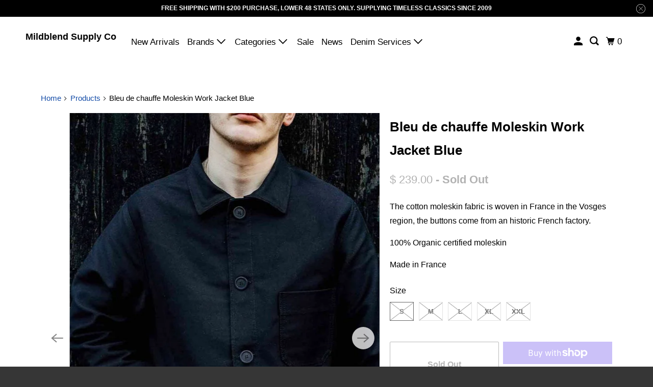

--- FILE ---
content_type: text/html; charset=utf-8
request_url: https://mildblend.com/products/bleu-de-chauffe-moleskin-work-jacket-blue
body_size: 30939
content:
<!DOCTYPE html>
<html class="no-js no-touch" lang="en">
  <head>
  <script>
    window.Store = window.Store || {};
    window.Store.id = 7575223;
  </script>
    <meta charset="utf-8">
    <meta http-equiv="cleartype" content="on">
    <meta name="robots" content="index,follow">

    
    <title>Bleu de chauffe Moleskin Work Jacket Blue - Mildblend Supply Co</title>

    
      <meta name="description" content="The cotton moleskin fabric is woven in France in the Vosges region, the buttons come from an historic French factory. 100% Organic certified moleskin Made in France"/>
    

    

<meta name="author" content="Mildblend Supply Co">
<meta property="og:url" content="https://mildblend.com/products/bleu-de-chauffe-moleskin-work-jacket-blue">
<meta property="og:site_name" content="Mildblend Supply Co">




  <meta property="og:type" content="product">
  <meta property="og:title" content="Bleu de chauffe Moleskin Work Jacket Blue">
  
    
      <meta property="og:image" content="https://mildblend.com/cdn/shop/files/bleu1_4cef13c0-9c01-4923-bd80-16da827669bd_600x.jpg?v=1697234399">
      <meta property="og:image:secure_url" content="https://mildblend.com/cdn/shop/files/bleu1_4cef13c0-9c01-4923-bd80-16da827669bd_600x.jpg?v=1697234399">
      <meta property="og:image:width" content="800">
      <meta property="og:image:height" content="1065">
      <meta property="og:image:alt" content="Bleu de chauffe Moleskin Work Jacket Blue">
      
    
      <meta property="og:image" content="https://mildblend.com/cdn/shop/files/bleu11_600x.jpg?v=1697234399">
      <meta property="og:image:secure_url" content="https://mildblend.com/cdn/shop/files/bleu11_600x.jpg?v=1697234399">
      <meta property="og:image:width" content="800">
      <meta property="og:image:height" content="1065">
      <meta property="og:image:alt" content="Bleu de chauffe Moleskin Work Jacket Blue">
      
    
      <meta property="og:image" content="https://mildblend.com/cdn/shop/files/bleu121_600x.jpg?v=1697234399">
      <meta property="og:image:secure_url" content="https://mildblend.com/cdn/shop/files/bleu121_600x.jpg?v=1697234399">
      <meta property="og:image:width" content="800">
      <meta property="og:image:height" content="1065">
      <meta property="og:image:alt" content="Bleu de chauffe Moleskin Work Jacket Blue">
      
    
  
  <meta property="product:price:amount" content="239.00">
  <meta property="product:price:currency" content="USD">



  <meta property="og:description" content="The cotton moleskin fabric is woven in France in the Vosges region, the buttons come from an historic French factory. 100% Organic certified moleskin Made in France">




  <meta name="twitter:site" content="@mildblendsupply?lang=en">

<meta name="twitter:card" content="summary">

  <meta name="twitter:title" content="Bleu de chauffe Moleskin Work Jacket Blue">
  <meta name="twitter:description" content="The cotton moleskin fabric is woven in France in the Vosges region, the buttons come from an historic French factory.
100% Organic certified moleskin
Made in France">
  <meta name="twitter:image:width" content="240">
  <meta name="twitter:image:height" content="240">
  <meta name="twitter:image" content="https://mildblend.com/cdn/shop/files/bleu1_4cef13c0-9c01-4923-bd80-16da827669bd_240x.jpg?v=1697234399">
  <meta name="twitter:image:alt" content="Bleu de chauffe Moleskin Work Jacket Blue">



    

    

    <!-- Mobile Specific Metas -->
    <meta name="HandheldFriendly" content="True">
    <meta name="MobileOptimized" content="320">
    <meta name="viewport" content="width=device-width,initial-scale=1">
    <meta name="theme-color" content="#ffffff">

    <!-- Preconnect Domains -->
    <link rel="preconnect" href="https://cdn.shopify.com" crossorigin>
    <link rel="preconnect" href="https://fonts.shopify.com" crossorigin>
    <link rel="preconnect" href="https://monorail-edge.shopifysvc.com">

    <!-- Preload Assets -->
    <link rel="preload" href="//mildblend.com/cdn/shop/t/13/assets/vendors.js?v=105148450034842595471691534313" as="script">
    <link rel="preload" href="//mildblend.com/cdn/shop/t/13/assets/mmenu-styles.scss?v=106496102027375579581691534313" as="style">
    <link rel="preload" href="//mildblend.com/cdn/shop/t/13/assets/fancybox.css?v=30466120580444283401691534312" as="style">
    <link rel="preload" href="//mildblend.com/cdn/shop/t/13/assets/styles.css?v=153687017733565064811759333025" as="style">
    <link rel="preload" href="//mildblend.com/cdn/shop/t/13/assets/jsSlideshow.js?v=151002110028330256431691534313" as="script">
    <link rel="preload" href="//mildblend.com/cdn/shop/t/13/assets/app.js?v=7027224705007399561746107885" as="script">

    <!-- Stylesheet for mmenu plugin -->
    <link href="//mildblend.com/cdn/shop/t/13/assets/mmenu-styles.scss?v=106496102027375579581691534313" rel="stylesheet" type="text/css" media="all" />

    <!-- Stylesheet for Fancybox library -->
    <link href="//mildblend.com/cdn/shop/t/13/assets/fancybox.css?v=30466120580444283401691534312" rel="stylesheet" type="text/css" media="all" />

    <!-- Stylesheets for Parallax -->
    <link href="//mildblend.com/cdn/shop/t/13/assets/styles.css?v=153687017733565064811759333025" rel="stylesheet" type="text/css" media="all" />

    
      <link rel="shortcut icon" type="image/x-icon" href="//mildblend.com/cdn/shop/files/Mildblendlogostar1_180x180.jpg?v=1742678731">
      <link rel="apple-touch-icon" href="//mildblend.com/cdn/shop/files/Mildblendlogostar1_180x180.jpg?v=1742678731"/>
      <link rel="apple-touch-icon" sizes="72x72" href="//mildblend.com/cdn/shop/files/Mildblendlogostar1_72x72.jpg?v=1742678731"/>
      <link rel="apple-touch-icon" sizes="114x114" href="//mildblend.com/cdn/shop/files/Mildblendlogostar1_114x114.jpg?v=1742678731"/>
      <link rel="apple-touch-icon" sizes="180x180" href="//mildblend.com/cdn/shop/files/Mildblendlogostar1_180x180.jpg?v=1742678731"/>
      <link rel="apple-touch-icon" sizes="228x228" href="//mildblend.com/cdn/shop/files/Mildblendlogostar1_228x228.jpg?v=1742678731"/>
    

    <link rel="canonical" href="https://mildblend.com/products/bleu-de-chauffe-moleskin-work-jacket-blue"/>

    <script>
      document.documentElement.className=document.documentElement.className.replace(/\bno-js\b/,'js');
      if(window.Shopify&&window.Shopify.designMode)document.documentElement.className+=' in-theme-editor';
      if(('ontouchstart' in window)||window.DocumentTouch&&document instanceof DocumentTouch)document.documentElement.className=document.documentElement.className.replace(/\bno-touch\b/,'has-touch');
    </script>

    

    

    
    <script>
      window.PXUTheme = window.PXUTheme || {};
      window.PXUTheme.version = '6.1.0';
      window.PXUTheme.name = 'Parallax';
    </script>
    


    <script>
      
window.PXUTheme = window.PXUTheme || {};


window.PXUTheme.theme_settings = {};
window.PXUTheme.theme_settings.current_locale = "en";
window.PXUTheme.theme_settings.shop_url = "https://mildblend.com";
window.PXUTheme.theme_settings.cart_url = "/cart";


window.PXUTheme.theme_settings.newsletter_popup = true;
window.PXUTheme.theme_settings.newsletter_popup_days = "2";
window.PXUTheme.theme_settings.newsletter_popup_mobile = true;
window.PXUTheme.theme_settings.newsletter_popup_seconds = 10;
window.PXUTheme.theme_settings.newsletter_popup_max_width = 600;


window.PXUTheme.theme_settings.enable_predictive_search = true;
window.PXUTheme.theme_settings.mobile_search_location = "below-header";


window.PXUTheme.theme_settings.product_form_style = "swatches";
window.PXUTheme.theme_settings.display_inventory_left = false;
window.PXUTheme.theme_settings.inventory_threshold = 4;
window.PXUTheme.theme_settings.limit_quantity = false;
window.PXUTheme.theme_settings.free_price_text = "Free";


window.PXUTheme.theme_settings.collection_secondary_image = false;
window.PXUTheme.theme_settings.collection_swatches = false;


window.PXUTheme.theme_settings.display_special_instructions = false;
window.PXUTheme.theme_settings.display_tos_checkbox = false;
window.PXUTheme.theme_settings.tos_richtext = "\u003cp\u003eI Agree with the Terms \u0026 Conditions\u003c\/p\u003e";
window.PXUTheme.theme_settings.cart_action = "ajax";


window.PXUTheme.theme_settings.header_background = true;


window.PXUTheme.currency = {};


window.PXUTheme.currency.shop_currency = "USD";
window.PXUTheme.currency.default_currency = "USD";
window.PXUTheme.currency.display_format = "money_format";
window.PXUTheme.currency.money_format = "$ {{amount}}";
window.PXUTheme.currency.money_format_no_currency = "$ {{amount}}";
window.PXUTheme.currency.money_format_currency = "$ {{amount}} USD";
window.PXUTheme.currency.native_multi_currency = true;
window.PXUTheme.currency.shipping_calculator = false;
window.PXUTheme.currency.iso_code = "USD";
window.PXUTheme.currency.symbol = "$";


window.PXUTheme.translation = {};


window.PXUTheme.translation.search = "Search";
window.PXUTheme.translation.all_results = "Translation missing: en.general.search.all_results_html";
window.PXUTheme.translation.no_results = "Translation missing: en.general.search.no_results";


window.PXUTheme.translation.agree_to_terms_warning = "You must agree with the terms and conditions to checkout.";
window.PXUTheme.translation.cart_discount = "Discount";
window.PXUTheme.translation.edit_cart = "View Cart";
window.PXUTheme.translation.add_to_cart_success = "Translation missing: en.layout.general.add_to_cart_success";
window.PXUTheme.translation.agree_to_terms_html = "Translation missing: en.cart.general.agree_to_terms_html";
window.PXUTheme.translation.checkout = "Checkout";
window.PXUTheme.translation.or = "Translation missing: en.layout.general.or";
window.PXUTheme.translation.continue_shopping = "Continue";
window.PXUTheme.translation.empty_cart = "Your Cart is Empty";
window.PXUTheme.translation.subtotal = "Subtotal";
window.PXUTheme.translation.cart_notes = "Order Notes";
window.PXUTheme.translation.no_shipping_destination = "We do not ship to this destination.";
window.PXUTheme.translation.additional_rate = "There is one shipping rate available for";
window.PXUTheme.translation.additional_rate_at = "at";
window.PXUTheme.translation.additional_rates_part_1 = "There are";
window.PXUTheme.translation.additional_rates_part_2 = "shipping rates available for";
window.PXUTheme.translation.additional_rates_part_3 = "starting at";


window.PXUTheme.translation.product_add_to_cart_success = "Added";
window.PXUTheme.translation.product_add_to_cart = "Add to cart";
window.PXUTheme.translation.product_notify_form_email = "Email address";
window.PXUTheme.translation.product_notify_form_send = "Send";
window.PXUTheme.translation.items_left_count_one = "item left";
window.PXUTheme.translation.items_left_count_other = "items left";
window.PXUTheme.translation.product_sold_out = "Sold Out";
window.PXUTheme.translation.product_from = "from";
window.PXUTheme.translation.product_unavailable = "Unavailable";
window.PXUTheme.translation.product_notify_form_success = "Thanks! We will notify you when this product becomes available!";



window.PXUTheme.routes = window.PXUTheme.routes || {};
window.PXUTheme.routes.root_url = "/";
window.PXUTheme.routes.cart_url = "/cart";
window.PXUTheme.routes.search_url = "/search";
window.PXUTheme.routes.product_recommendations_url = "/recommendations/products";
window.PXUTheme.routes.predictive_search_url = "/search/suggest";


window.PXUTheme.media_queries = {};
window.PXUTheme.media_queries.small = window.matchMedia( "(max-width: 480px)" );
window.PXUTheme.media_queries.medium = window.matchMedia( "(max-width: 798px)" );
window.PXUTheme.media_queries.large = window.matchMedia( "(min-width: 799px)" );
window.PXUTheme.media_queries.larger = window.matchMedia( "(min-width: 960px)" );
window.PXUTheme.media_queries.xlarge = window.matchMedia( "(min-width: 1200px)" );
window.PXUTheme.media_queries.ie10 = window.matchMedia( "all and (-ms-high-contrast: none), (-ms-high-contrast: active)" );
window.PXUTheme.media_queries.tablet = window.matchMedia( "only screen and (min-width: 768px) and (max-width: 1024px)" );


window.PXUTheme.device = {};
window.PXUTheme.device.hasTouch = window.matchMedia("(any-pointer: coarse)");
window.PXUTheme.device.hasMouse = window.matchMedia("(any-pointer: fine)");
    </script>

    <script src="//mildblend.com/cdn/shop/t/13/assets/vendors.js?v=105148450034842595471691534313" defer></script>
    <script src="//mildblend.com/cdn/shop/t/13/assets/jsSlideshow.js?v=151002110028330256431691534313" defer></script>
    <script src="//mildblend.com/cdn/shop/t/13/assets/app.js?v=7027224705007399561746107885" defer></script>

    <script>window.performance && window.performance.mark && window.performance.mark('shopify.content_for_header.start');</script><meta name="google-site-verification" content="GTC-7byyz3LVkl5oO742XBEzfGGP631S31zqB4Lr6BA">
<meta id="shopify-digital-wallet" name="shopify-digital-wallet" content="/7575223/digital_wallets/dialog">
<meta name="shopify-checkout-api-token" content="40899eca649cafbe5a1fa44575867666">
<meta id="in-context-paypal-metadata" data-shop-id="7575223" data-venmo-supported="false" data-environment="production" data-locale="en_US" data-paypal-v4="true" data-currency="USD">
<link rel="alternate" type="application/json+oembed" href="https://mildblend.com/products/bleu-de-chauffe-moleskin-work-jacket-blue.oembed">
<script async="async" src="/checkouts/internal/preloads.js?locale=en-US"></script>
<link rel="preconnect" href="https://shop.app" crossorigin="anonymous">
<script async="async" src="https://shop.app/checkouts/internal/preloads.js?locale=en-US&shop_id=7575223" crossorigin="anonymous"></script>
<script id="apple-pay-shop-capabilities" type="application/json">{"shopId":7575223,"countryCode":"US","currencyCode":"USD","merchantCapabilities":["supports3DS"],"merchantId":"gid:\/\/shopify\/Shop\/7575223","merchantName":"Mildblend Supply Co","requiredBillingContactFields":["postalAddress","email","phone"],"requiredShippingContactFields":["postalAddress","email","phone"],"shippingType":"shipping","supportedNetworks":["visa","masterCard","amex","discover","elo","jcb"],"total":{"type":"pending","label":"Mildblend Supply Co","amount":"1.00"},"shopifyPaymentsEnabled":true,"supportsSubscriptions":true}</script>
<script id="shopify-features" type="application/json">{"accessToken":"40899eca649cafbe5a1fa44575867666","betas":["rich-media-storefront-analytics"],"domain":"mildblend.com","predictiveSearch":true,"shopId":7575223,"locale":"en"}</script>
<script>var Shopify = Shopify || {};
Shopify.shop = "mildblend-supply-co.myshopify.com";
Shopify.locale = "en";
Shopify.currency = {"active":"USD","rate":"1.0"};
Shopify.country = "US";
Shopify.theme = {"name":"Parallax - Default","id":136822358237,"schema_name":"Parallax","schema_version":"6.1.0","theme_store_id":null,"role":"main"};
Shopify.theme.handle = "null";
Shopify.theme.style = {"id":null,"handle":null};
Shopify.cdnHost = "mildblend.com/cdn";
Shopify.routes = Shopify.routes || {};
Shopify.routes.root = "/";</script>
<script type="module">!function(o){(o.Shopify=o.Shopify||{}).modules=!0}(window);</script>
<script>!function(o){function n(){var o=[];function n(){o.push(Array.prototype.slice.apply(arguments))}return n.q=o,n}var t=o.Shopify=o.Shopify||{};t.loadFeatures=n(),t.autoloadFeatures=n()}(window);</script>
<script>
  window.ShopifyPay = window.ShopifyPay || {};
  window.ShopifyPay.apiHost = "shop.app\/pay";
  window.ShopifyPay.redirectState = null;
</script>
<script id="shop-js-analytics" type="application/json">{"pageType":"product"}</script>
<script defer="defer" async type="module" src="//mildblend.com/cdn/shopifycloud/shop-js/modules/v2/client.init-shop-cart-sync_BT-GjEfc.en.esm.js"></script>
<script defer="defer" async type="module" src="//mildblend.com/cdn/shopifycloud/shop-js/modules/v2/chunk.common_D58fp_Oc.esm.js"></script>
<script defer="defer" async type="module" src="//mildblend.com/cdn/shopifycloud/shop-js/modules/v2/chunk.modal_xMitdFEc.esm.js"></script>
<script type="module">
  await import("//mildblend.com/cdn/shopifycloud/shop-js/modules/v2/client.init-shop-cart-sync_BT-GjEfc.en.esm.js");
await import("//mildblend.com/cdn/shopifycloud/shop-js/modules/v2/chunk.common_D58fp_Oc.esm.js");
await import("//mildblend.com/cdn/shopifycloud/shop-js/modules/v2/chunk.modal_xMitdFEc.esm.js");

  window.Shopify.SignInWithShop?.initShopCartSync?.({"fedCMEnabled":true,"windoidEnabled":true});

</script>
<script defer="defer" async type="module" src="//mildblend.com/cdn/shopifycloud/shop-js/modules/v2/client.payment-terms_Ci9AEqFq.en.esm.js"></script>
<script defer="defer" async type="module" src="//mildblend.com/cdn/shopifycloud/shop-js/modules/v2/chunk.common_D58fp_Oc.esm.js"></script>
<script defer="defer" async type="module" src="//mildblend.com/cdn/shopifycloud/shop-js/modules/v2/chunk.modal_xMitdFEc.esm.js"></script>
<script type="module">
  await import("//mildblend.com/cdn/shopifycloud/shop-js/modules/v2/client.payment-terms_Ci9AEqFq.en.esm.js");
await import("//mildblend.com/cdn/shopifycloud/shop-js/modules/v2/chunk.common_D58fp_Oc.esm.js");
await import("//mildblend.com/cdn/shopifycloud/shop-js/modules/v2/chunk.modal_xMitdFEc.esm.js");

  
</script>
<script>
  window.Shopify = window.Shopify || {};
  if (!window.Shopify.featureAssets) window.Shopify.featureAssets = {};
  window.Shopify.featureAssets['shop-js'] = {"shop-cart-sync":["modules/v2/client.shop-cart-sync_DZOKe7Ll.en.esm.js","modules/v2/chunk.common_D58fp_Oc.esm.js","modules/v2/chunk.modal_xMitdFEc.esm.js"],"init-fed-cm":["modules/v2/client.init-fed-cm_B6oLuCjv.en.esm.js","modules/v2/chunk.common_D58fp_Oc.esm.js","modules/v2/chunk.modal_xMitdFEc.esm.js"],"shop-cash-offers":["modules/v2/client.shop-cash-offers_D2sdYoxE.en.esm.js","modules/v2/chunk.common_D58fp_Oc.esm.js","modules/v2/chunk.modal_xMitdFEc.esm.js"],"shop-login-button":["modules/v2/client.shop-login-button_QeVjl5Y3.en.esm.js","modules/v2/chunk.common_D58fp_Oc.esm.js","modules/v2/chunk.modal_xMitdFEc.esm.js"],"pay-button":["modules/v2/client.pay-button_DXTOsIq6.en.esm.js","modules/v2/chunk.common_D58fp_Oc.esm.js","modules/v2/chunk.modal_xMitdFEc.esm.js"],"shop-button":["modules/v2/client.shop-button_DQZHx9pm.en.esm.js","modules/v2/chunk.common_D58fp_Oc.esm.js","modules/v2/chunk.modal_xMitdFEc.esm.js"],"avatar":["modules/v2/client.avatar_BTnouDA3.en.esm.js"],"init-windoid":["modules/v2/client.init-windoid_CR1B-cfM.en.esm.js","modules/v2/chunk.common_D58fp_Oc.esm.js","modules/v2/chunk.modal_xMitdFEc.esm.js"],"init-shop-for-new-customer-accounts":["modules/v2/client.init-shop-for-new-customer-accounts_C_vY_xzh.en.esm.js","modules/v2/client.shop-login-button_QeVjl5Y3.en.esm.js","modules/v2/chunk.common_D58fp_Oc.esm.js","modules/v2/chunk.modal_xMitdFEc.esm.js"],"init-shop-email-lookup-coordinator":["modules/v2/client.init-shop-email-lookup-coordinator_BI7n9ZSv.en.esm.js","modules/v2/chunk.common_D58fp_Oc.esm.js","modules/v2/chunk.modal_xMitdFEc.esm.js"],"init-shop-cart-sync":["modules/v2/client.init-shop-cart-sync_BT-GjEfc.en.esm.js","modules/v2/chunk.common_D58fp_Oc.esm.js","modules/v2/chunk.modal_xMitdFEc.esm.js"],"shop-toast-manager":["modules/v2/client.shop-toast-manager_DiYdP3xc.en.esm.js","modules/v2/chunk.common_D58fp_Oc.esm.js","modules/v2/chunk.modal_xMitdFEc.esm.js"],"init-customer-accounts":["modules/v2/client.init-customer-accounts_D9ZNqS-Q.en.esm.js","modules/v2/client.shop-login-button_QeVjl5Y3.en.esm.js","modules/v2/chunk.common_D58fp_Oc.esm.js","modules/v2/chunk.modal_xMitdFEc.esm.js"],"init-customer-accounts-sign-up":["modules/v2/client.init-customer-accounts-sign-up_iGw4briv.en.esm.js","modules/v2/client.shop-login-button_QeVjl5Y3.en.esm.js","modules/v2/chunk.common_D58fp_Oc.esm.js","modules/v2/chunk.modal_xMitdFEc.esm.js"],"shop-follow-button":["modules/v2/client.shop-follow-button_CqMgW2wH.en.esm.js","modules/v2/chunk.common_D58fp_Oc.esm.js","modules/v2/chunk.modal_xMitdFEc.esm.js"],"checkout-modal":["modules/v2/client.checkout-modal_xHeaAweL.en.esm.js","modules/v2/chunk.common_D58fp_Oc.esm.js","modules/v2/chunk.modal_xMitdFEc.esm.js"],"shop-login":["modules/v2/client.shop-login_D91U-Q7h.en.esm.js","modules/v2/chunk.common_D58fp_Oc.esm.js","modules/v2/chunk.modal_xMitdFEc.esm.js"],"lead-capture":["modules/v2/client.lead-capture_BJmE1dJe.en.esm.js","modules/v2/chunk.common_D58fp_Oc.esm.js","modules/v2/chunk.modal_xMitdFEc.esm.js"],"payment-terms":["modules/v2/client.payment-terms_Ci9AEqFq.en.esm.js","modules/v2/chunk.common_D58fp_Oc.esm.js","modules/v2/chunk.modal_xMitdFEc.esm.js"]};
</script>
<script id="__st">var __st={"a":7575223,"offset":-21600,"reqid":"a14b9e02-37f7-4865-9bef-5e6e7274300a-1769283072","pageurl":"mildblend.com\/products\/bleu-de-chauffe-moleskin-work-jacket-blue","u":"36ad7bbf7077","p":"product","rtyp":"product","rid":7954749915357};</script>
<script>window.ShopifyPaypalV4VisibilityTracking = true;</script>
<script id="captcha-bootstrap">!function(){'use strict';const t='contact',e='account',n='new_comment',o=[[t,t],['blogs',n],['comments',n],[t,'customer']],c=[[e,'customer_login'],[e,'guest_login'],[e,'recover_customer_password'],[e,'create_customer']],r=t=>t.map((([t,e])=>`form[action*='/${t}']:not([data-nocaptcha='true']) input[name='form_type'][value='${e}']`)).join(','),a=t=>()=>t?[...document.querySelectorAll(t)].map((t=>t.form)):[];function s(){const t=[...o],e=r(t);return a(e)}const i='password',u='form_key',d=['recaptcha-v3-token','g-recaptcha-response','h-captcha-response',i],f=()=>{try{return window.sessionStorage}catch{return}},m='__shopify_v',_=t=>t.elements[u];function p(t,e,n=!1){try{const o=window.sessionStorage,c=JSON.parse(o.getItem(e)),{data:r}=function(t){const{data:e,action:n}=t;return t[m]||n?{data:e,action:n}:{data:t,action:n}}(c);for(const[e,n]of Object.entries(r))t.elements[e]&&(t.elements[e].value=n);n&&o.removeItem(e)}catch(o){console.error('form repopulation failed',{error:o})}}const l='form_type',E='cptcha';function T(t){t.dataset[E]=!0}const w=window,h=w.document,L='Shopify',v='ce_forms',y='captcha';let A=!1;((t,e)=>{const n=(g='f06e6c50-85a8-45c8-87d0-21a2b65856fe',I='https://cdn.shopify.com/shopifycloud/storefront-forms-hcaptcha/ce_storefront_forms_captcha_hcaptcha.v1.5.2.iife.js',D={infoText:'Protected by hCaptcha',privacyText:'Privacy',termsText:'Terms'},(t,e,n)=>{const o=w[L][v],c=o.bindForm;if(c)return c(t,g,e,D).then(n);var r;o.q.push([[t,g,e,D],n]),r=I,A||(h.body.append(Object.assign(h.createElement('script'),{id:'captcha-provider',async:!0,src:r})),A=!0)});var g,I,D;w[L]=w[L]||{},w[L][v]=w[L][v]||{},w[L][v].q=[],w[L][y]=w[L][y]||{},w[L][y].protect=function(t,e){n(t,void 0,e),T(t)},Object.freeze(w[L][y]),function(t,e,n,w,h,L){const[v,y,A,g]=function(t,e,n){const i=e?o:[],u=t?c:[],d=[...i,...u],f=r(d),m=r(i),_=r(d.filter((([t,e])=>n.includes(e))));return[a(f),a(m),a(_),s()]}(w,h,L),I=t=>{const e=t.target;return e instanceof HTMLFormElement?e:e&&e.form},D=t=>v().includes(t);t.addEventListener('submit',(t=>{const e=I(t);if(!e)return;const n=D(e)&&!e.dataset.hcaptchaBound&&!e.dataset.recaptchaBound,o=_(e),c=g().includes(e)&&(!o||!o.value);(n||c)&&t.preventDefault(),c&&!n&&(function(t){try{if(!f())return;!function(t){const e=f();if(!e)return;const n=_(t);if(!n)return;const o=n.value;o&&e.removeItem(o)}(t);const e=Array.from(Array(32),(()=>Math.random().toString(36)[2])).join('');!function(t,e){_(t)||t.append(Object.assign(document.createElement('input'),{type:'hidden',name:u})),t.elements[u].value=e}(t,e),function(t,e){const n=f();if(!n)return;const o=[...t.querySelectorAll(`input[type='${i}']`)].map((({name:t})=>t)),c=[...d,...o],r={};for(const[a,s]of new FormData(t).entries())c.includes(a)||(r[a]=s);n.setItem(e,JSON.stringify({[m]:1,action:t.action,data:r}))}(t,e)}catch(e){console.error('failed to persist form',e)}}(e),e.submit())}));const S=(t,e)=>{t&&!t.dataset[E]&&(n(t,e.some((e=>e===t))),T(t))};for(const o of['focusin','change'])t.addEventListener(o,(t=>{const e=I(t);D(e)&&S(e,y())}));const B=e.get('form_key'),M=e.get(l),P=B&&M;t.addEventListener('DOMContentLoaded',(()=>{const t=y();if(P)for(const e of t)e.elements[l].value===M&&p(e,B);[...new Set([...A(),...v().filter((t=>'true'===t.dataset.shopifyCaptcha))])].forEach((e=>S(e,t)))}))}(h,new URLSearchParams(w.location.search),n,t,e,['guest_login'])})(!0,!0)}();</script>
<script integrity="sha256-4kQ18oKyAcykRKYeNunJcIwy7WH5gtpwJnB7kiuLZ1E=" data-source-attribution="shopify.loadfeatures" defer="defer" src="//mildblend.com/cdn/shopifycloud/storefront/assets/storefront/load_feature-a0a9edcb.js" crossorigin="anonymous"></script>
<script crossorigin="anonymous" defer="defer" src="//mildblend.com/cdn/shopifycloud/storefront/assets/shopify_pay/storefront-65b4c6d7.js?v=20250812"></script>
<script data-source-attribution="shopify.dynamic_checkout.dynamic.init">var Shopify=Shopify||{};Shopify.PaymentButton=Shopify.PaymentButton||{isStorefrontPortableWallets:!0,init:function(){window.Shopify.PaymentButton.init=function(){};var t=document.createElement("script");t.src="https://mildblend.com/cdn/shopifycloud/portable-wallets/latest/portable-wallets.en.js",t.type="module",document.head.appendChild(t)}};
</script>
<script data-source-attribution="shopify.dynamic_checkout.buyer_consent">
  function portableWalletsHideBuyerConsent(e){var t=document.getElementById("shopify-buyer-consent"),n=document.getElementById("shopify-subscription-policy-button");t&&n&&(t.classList.add("hidden"),t.setAttribute("aria-hidden","true"),n.removeEventListener("click",e))}function portableWalletsShowBuyerConsent(e){var t=document.getElementById("shopify-buyer-consent"),n=document.getElementById("shopify-subscription-policy-button");t&&n&&(t.classList.remove("hidden"),t.removeAttribute("aria-hidden"),n.addEventListener("click",e))}window.Shopify?.PaymentButton&&(window.Shopify.PaymentButton.hideBuyerConsent=portableWalletsHideBuyerConsent,window.Shopify.PaymentButton.showBuyerConsent=portableWalletsShowBuyerConsent);
</script>
<script>
  function portableWalletsCleanup(e){e&&e.src&&console.error("Failed to load portable wallets script "+e.src);var t=document.querySelectorAll("shopify-accelerated-checkout .shopify-payment-button__skeleton, shopify-accelerated-checkout-cart .wallet-cart-button__skeleton"),e=document.getElementById("shopify-buyer-consent");for(let e=0;e<t.length;e++)t[e].remove();e&&e.remove()}function portableWalletsNotLoadedAsModule(e){e instanceof ErrorEvent&&"string"==typeof e.message&&e.message.includes("import.meta")&&"string"==typeof e.filename&&e.filename.includes("portable-wallets")&&(window.removeEventListener("error",portableWalletsNotLoadedAsModule),window.Shopify.PaymentButton.failedToLoad=e,"loading"===document.readyState?document.addEventListener("DOMContentLoaded",window.Shopify.PaymentButton.init):window.Shopify.PaymentButton.init())}window.addEventListener("error",portableWalletsNotLoadedAsModule);
</script>

<script type="module" src="https://mildblend.com/cdn/shopifycloud/portable-wallets/latest/portable-wallets.en.js" onError="portableWalletsCleanup(this)" crossorigin="anonymous"></script>
<script nomodule>
  document.addEventListener("DOMContentLoaded", portableWalletsCleanup);
</script>

<script id='scb4127' type='text/javascript' async='' src='https://mildblend.com/cdn/shopifycloud/privacy-banner/storefront-banner.js'></script><link id="shopify-accelerated-checkout-styles" rel="stylesheet" media="screen" href="https://mildblend.com/cdn/shopifycloud/portable-wallets/latest/accelerated-checkout-backwards-compat.css" crossorigin="anonymous">
<style id="shopify-accelerated-checkout-cart">
        #shopify-buyer-consent {
  margin-top: 1em;
  display: inline-block;
  width: 100%;
}

#shopify-buyer-consent.hidden {
  display: none;
}

#shopify-subscription-policy-button {
  background: none;
  border: none;
  padding: 0;
  text-decoration: underline;
  font-size: inherit;
  cursor: pointer;
}

#shopify-subscription-policy-button::before {
  box-shadow: none;
}

      </style>

<script>window.performance && window.performance.mark && window.performance.mark('shopify.content_for_header.end');</script>

    <noscript>
      <style>

        .slides > li:first-child { display: block; }
        .image__fallback {
          width: 100vw;
          display: block !important;
          max-width: 100vw !important;
          margin-bottom: 0;
        }

        .no-js-only {
          display: inherit !important;
        }

        .icon-cart.cart-button {
          display: none;
        }

        .lazyload,
        .cart_page_image img {
          opacity: 1;
          -webkit-filter: blur(0);
          filter: blur(0);
        }

        .image-element__wrap {
          display: none;
        }

        .banner__text .container {
          background-color: transparent;
        }

        .animate_right,
        .animate_left,
        .animate_up,
        .animate_down {
          opacity: 1;
        }

        .flexslider .slides>li {
          display: block;
        }

        .product_section .product_form {
          opacity: 1;
        }

        .multi_select,
        form .select {
          display: block !important;
        }

        .swatch-options {
          display: none;
        }

        .parallax__wrap .banner__text {
          position: absolute;
          margin-left: auto;
          margin-right: auto;
          left: 0;
          right: 0;
          bottom: 0;
          top: 0;
          display: -webkit-box;
          display: -ms-flexbox;
          display: flex;
          -webkit-box-align: center;
          -ms-flex-align: center;
          align-items: center;
          -webkit-box-pack: center;
          -ms-flex-pack: center;
          justify-content: center;
        }

        .parallax__wrap .image__fallback {
          max-height: 1000px;
          -o-object-fit: cover;
          object-fit: cover;
        }

      </style>
    </noscript>
    <script id='merchantWidgetScript' src="https://www.gstatic.com/shopping/merchant/merchantwidget.js" defer></script>

<script type="text/javascript">

  merchantWidgetScript.addEventListener('load', function () {

    merchantwidget.start({

      position: 'LEFT_BOTTOM',

      sideMargin: 21,

      bottomMargin: 33,

      mobileSideMargin: 11,

      mobileBottomMargin: 19

    });

  });

</script>

  <link href="https://monorail-edge.shopifysvc.com" rel="dns-prefetch">
<script>(function(){if ("sendBeacon" in navigator && "performance" in window) {try {var session_token_from_headers = performance.getEntriesByType('navigation')[0].serverTiming.find(x => x.name == '_s').description;} catch {var session_token_from_headers = undefined;}var session_cookie_matches = document.cookie.match(/_shopify_s=([^;]*)/);var session_token_from_cookie = session_cookie_matches && session_cookie_matches.length === 2 ? session_cookie_matches[1] : "";var session_token = session_token_from_headers || session_token_from_cookie || "";function handle_abandonment_event(e) {var entries = performance.getEntries().filter(function(entry) {return /monorail-edge.shopifysvc.com/.test(entry.name);});if (!window.abandonment_tracked && entries.length === 0) {window.abandonment_tracked = true;var currentMs = Date.now();var navigation_start = performance.timing.navigationStart;var payload = {shop_id: 7575223,url: window.location.href,navigation_start,duration: currentMs - navigation_start,session_token,page_type: "product"};window.navigator.sendBeacon("https://monorail-edge.shopifysvc.com/v1/produce", JSON.stringify({schema_id: "online_store_buyer_site_abandonment/1.1",payload: payload,metadata: {event_created_at_ms: currentMs,event_sent_at_ms: currentMs}}));}}window.addEventListener('pagehide', handle_abandonment_event);}}());</script>
<script id="web-pixels-manager-setup">(function e(e,d,r,n,o){if(void 0===o&&(o={}),!Boolean(null===(a=null===(i=window.Shopify)||void 0===i?void 0:i.analytics)||void 0===a?void 0:a.replayQueue)){var i,a;window.Shopify=window.Shopify||{};var t=window.Shopify;t.analytics=t.analytics||{};var s=t.analytics;s.replayQueue=[],s.publish=function(e,d,r){return s.replayQueue.push([e,d,r]),!0};try{self.performance.mark("wpm:start")}catch(e){}var l=function(){var e={modern:/Edge?\/(1{2}[4-9]|1[2-9]\d|[2-9]\d{2}|\d{4,})\.\d+(\.\d+|)|Firefox\/(1{2}[4-9]|1[2-9]\d|[2-9]\d{2}|\d{4,})\.\d+(\.\d+|)|Chrom(ium|e)\/(9{2}|\d{3,})\.\d+(\.\d+|)|(Maci|X1{2}).+ Version\/(15\.\d+|(1[6-9]|[2-9]\d|\d{3,})\.\d+)([,.]\d+|)( \(\w+\)|)( Mobile\/\w+|) Safari\/|Chrome.+OPR\/(9{2}|\d{3,})\.\d+\.\d+|(CPU[ +]OS|iPhone[ +]OS|CPU[ +]iPhone|CPU IPhone OS|CPU iPad OS)[ +]+(15[._]\d+|(1[6-9]|[2-9]\d|\d{3,})[._]\d+)([._]\d+|)|Android:?[ /-](13[3-9]|1[4-9]\d|[2-9]\d{2}|\d{4,})(\.\d+|)(\.\d+|)|Android.+Firefox\/(13[5-9]|1[4-9]\d|[2-9]\d{2}|\d{4,})\.\d+(\.\d+|)|Android.+Chrom(ium|e)\/(13[3-9]|1[4-9]\d|[2-9]\d{2}|\d{4,})\.\d+(\.\d+|)|SamsungBrowser\/([2-9]\d|\d{3,})\.\d+/,legacy:/Edge?\/(1[6-9]|[2-9]\d|\d{3,})\.\d+(\.\d+|)|Firefox\/(5[4-9]|[6-9]\d|\d{3,})\.\d+(\.\d+|)|Chrom(ium|e)\/(5[1-9]|[6-9]\d|\d{3,})\.\d+(\.\d+|)([\d.]+$|.*Safari\/(?![\d.]+ Edge\/[\d.]+$))|(Maci|X1{2}).+ Version\/(10\.\d+|(1[1-9]|[2-9]\d|\d{3,})\.\d+)([,.]\d+|)( \(\w+\)|)( Mobile\/\w+|) Safari\/|Chrome.+OPR\/(3[89]|[4-9]\d|\d{3,})\.\d+\.\d+|(CPU[ +]OS|iPhone[ +]OS|CPU[ +]iPhone|CPU IPhone OS|CPU iPad OS)[ +]+(10[._]\d+|(1[1-9]|[2-9]\d|\d{3,})[._]\d+)([._]\d+|)|Android:?[ /-](13[3-9]|1[4-9]\d|[2-9]\d{2}|\d{4,})(\.\d+|)(\.\d+|)|Mobile Safari.+OPR\/([89]\d|\d{3,})\.\d+\.\d+|Android.+Firefox\/(13[5-9]|1[4-9]\d|[2-9]\d{2}|\d{4,})\.\d+(\.\d+|)|Android.+Chrom(ium|e)\/(13[3-9]|1[4-9]\d|[2-9]\d{2}|\d{4,})\.\d+(\.\d+|)|Android.+(UC? ?Browser|UCWEB|U3)[ /]?(15\.([5-9]|\d{2,})|(1[6-9]|[2-9]\d|\d{3,})\.\d+)\.\d+|SamsungBrowser\/(5\.\d+|([6-9]|\d{2,})\.\d+)|Android.+MQ{2}Browser\/(14(\.(9|\d{2,})|)|(1[5-9]|[2-9]\d|\d{3,})(\.\d+|))(\.\d+|)|K[Aa][Ii]OS\/(3\.\d+|([4-9]|\d{2,})\.\d+)(\.\d+|)/},d=e.modern,r=e.legacy,n=navigator.userAgent;return n.match(d)?"modern":n.match(r)?"legacy":"unknown"}(),u="modern"===l?"modern":"legacy",c=(null!=n?n:{modern:"",legacy:""})[u],f=function(e){return[e.baseUrl,"/wpm","/b",e.hashVersion,"modern"===e.buildTarget?"m":"l",".js"].join("")}({baseUrl:d,hashVersion:r,buildTarget:u}),m=function(e){var d=e.version,r=e.bundleTarget,n=e.surface,o=e.pageUrl,i=e.monorailEndpoint;return{emit:function(e){var a=e.status,t=e.errorMsg,s=(new Date).getTime(),l=JSON.stringify({metadata:{event_sent_at_ms:s},events:[{schema_id:"web_pixels_manager_load/3.1",payload:{version:d,bundle_target:r,page_url:o,status:a,surface:n,error_msg:t},metadata:{event_created_at_ms:s}}]});if(!i)return console&&console.warn&&console.warn("[Web Pixels Manager] No Monorail endpoint provided, skipping logging."),!1;try{return self.navigator.sendBeacon.bind(self.navigator)(i,l)}catch(e){}var u=new XMLHttpRequest;try{return u.open("POST",i,!0),u.setRequestHeader("Content-Type","text/plain"),u.send(l),!0}catch(e){return console&&console.warn&&console.warn("[Web Pixels Manager] Got an unhandled error while logging to Monorail."),!1}}}}({version:r,bundleTarget:l,surface:e.surface,pageUrl:self.location.href,monorailEndpoint:e.monorailEndpoint});try{o.browserTarget=l,function(e){var d=e.src,r=e.async,n=void 0===r||r,o=e.onload,i=e.onerror,a=e.sri,t=e.scriptDataAttributes,s=void 0===t?{}:t,l=document.createElement("script"),u=document.querySelector("head"),c=document.querySelector("body");if(l.async=n,l.src=d,a&&(l.integrity=a,l.crossOrigin="anonymous"),s)for(var f in s)if(Object.prototype.hasOwnProperty.call(s,f))try{l.dataset[f]=s[f]}catch(e){}if(o&&l.addEventListener("load",o),i&&l.addEventListener("error",i),u)u.appendChild(l);else{if(!c)throw new Error("Did not find a head or body element to append the script");c.appendChild(l)}}({src:f,async:!0,onload:function(){if(!function(){var e,d;return Boolean(null===(d=null===(e=window.Shopify)||void 0===e?void 0:e.analytics)||void 0===d?void 0:d.initialized)}()){var d=window.webPixelsManager.init(e)||void 0;if(d){var r=window.Shopify.analytics;r.replayQueue.forEach((function(e){var r=e[0],n=e[1],o=e[2];d.publishCustomEvent(r,n,o)})),r.replayQueue=[],r.publish=d.publishCustomEvent,r.visitor=d.visitor,r.initialized=!0}}},onerror:function(){return m.emit({status:"failed",errorMsg:"".concat(f," has failed to load")})},sri:function(e){var d=/^sha384-[A-Za-z0-9+/=]+$/;return"string"==typeof e&&d.test(e)}(c)?c:"",scriptDataAttributes:o}),m.emit({status:"loading"})}catch(e){m.emit({status:"failed",errorMsg:(null==e?void 0:e.message)||"Unknown error"})}}})({shopId: 7575223,storefrontBaseUrl: "https://mildblend.com",extensionsBaseUrl: "https://extensions.shopifycdn.com/cdn/shopifycloud/web-pixels-manager",monorailEndpoint: "https://monorail-edge.shopifysvc.com/unstable/produce_batch",surface: "storefront-renderer",enabledBetaFlags: ["2dca8a86"],webPixelsConfigList: [{"id":"491782365","configuration":"{\"config\":\"{\\\"pixel_id\\\":\\\"G-L3SKHP750S\\\",\\\"target_country\\\":\\\"US\\\",\\\"gtag_events\\\":[{\\\"type\\\":\\\"search\\\",\\\"action_label\\\":[\\\"G-L3SKHP750S\\\",\\\"AW-1005357210\\\/T9E5CKaz5JAYEJqRst8D\\\"]},{\\\"type\\\":\\\"begin_checkout\\\",\\\"action_label\\\":[\\\"G-L3SKHP750S\\\",\\\"AW-1005357210\\\/l6aQCKyz5JAYEJqRst8D\\\"]},{\\\"type\\\":\\\"view_item\\\",\\\"action_label\\\":[\\\"G-L3SKHP750S\\\",\\\"AW-1005357210\\\/4f30CKOz5JAYEJqRst8D\\\",\\\"MC-CRNL5CTNRF\\\"]},{\\\"type\\\":\\\"purchase\\\",\\\"action_label\\\":[\\\"G-L3SKHP750S\\\",\\\"AW-1005357210\\\/MtUGCJ2z5JAYEJqRst8D\\\",\\\"MC-CRNL5CTNRF\\\"]},{\\\"type\\\":\\\"page_view\\\",\\\"action_label\\\":[\\\"G-L3SKHP750S\\\",\\\"AW-1005357210\\\/uxj3CKCz5JAYEJqRst8D\\\",\\\"MC-CRNL5CTNRF\\\"]},{\\\"type\\\":\\\"add_payment_info\\\",\\\"action_label\\\":[\\\"G-L3SKHP750S\\\",\\\"AW-1005357210\\\/0DoRCK-z5JAYEJqRst8D\\\"]},{\\\"type\\\":\\\"add_to_cart\\\",\\\"action_label\\\":[\\\"G-L3SKHP750S\\\",\\\"AW-1005357210\\\/CatQCKmz5JAYEJqRst8D\\\"]}],\\\"enable_monitoring_mode\\\":false}\"}","eventPayloadVersion":"v1","runtimeContext":"OPEN","scriptVersion":"b2a88bafab3e21179ed38636efcd8a93","type":"APP","apiClientId":1780363,"privacyPurposes":[],"dataSharingAdjustments":{"protectedCustomerApprovalScopes":["read_customer_address","read_customer_email","read_customer_name","read_customer_personal_data","read_customer_phone"]}},{"id":"126320861","configuration":"{\"pixel_id\":\"134825484835403\",\"pixel_type\":\"facebook_pixel\",\"metaapp_system_user_token\":\"-\"}","eventPayloadVersion":"v1","runtimeContext":"OPEN","scriptVersion":"ca16bc87fe92b6042fbaa3acc2fbdaa6","type":"APP","apiClientId":2329312,"privacyPurposes":["ANALYTICS","MARKETING","SALE_OF_DATA"],"dataSharingAdjustments":{"protectedCustomerApprovalScopes":["read_customer_address","read_customer_email","read_customer_name","read_customer_personal_data","read_customer_phone"]}},{"id":"shopify-app-pixel","configuration":"{}","eventPayloadVersion":"v1","runtimeContext":"STRICT","scriptVersion":"0450","apiClientId":"shopify-pixel","type":"APP","privacyPurposes":["ANALYTICS","MARKETING"]},{"id":"shopify-custom-pixel","eventPayloadVersion":"v1","runtimeContext":"LAX","scriptVersion":"0450","apiClientId":"shopify-pixel","type":"CUSTOM","privacyPurposes":["ANALYTICS","MARKETING"]}],isMerchantRequest: false,initData: {"shop":{"name":"Mildblend Supply Co","paymentSettings":{"currencyCode":"USD"},"myshopifyDomain":"mildblend-supply-co.myshopify.com","countryCode":"US","storefrontUrl":"https:\/\/mildblend.com"},"customer":null,"cart":null,"checkout":null,"productVariants":[{"price":{"amount":239.0,"currencyCode":"USD"},"product":{"title":"Bleu de chauffe Moleskin Work Jacket Blue","vendor":"bleu de chauffe","id":"7954749915357","untranslatedTitle":"Bleu de chauffe Moleskin Work Jacket Blue","url":"\/products\/bleu-de-chauffe-moleskin-work-jacket-blue","type":"Jackets"},"id":"44118467182813","image":{"src":"\/\/mildblend.com\/cdn\/shop\/files\/bleu1_4cef13c0-9c01-4923-bd80-16da827669bd.jpg?v=1697234399"},"sku":"","title":"S","untranslatedTitle":"S"},{"price":{"amount":239.0,"currencyCode":"USD"},"product":{"title":"Bleu de chauffe Moleskin Work Jacket Blue","vendor":"bleu de chauffe","id":"7954749915357","untranslatedTitle":"Bleu de chauffe Moleskin Work Jacket Blue","url":"\/products\/bleu-de-chauffe-moleskin-work-jacket-blue","type":"Jackets"},"id":"43582793318621","image":{"src":"\/\/mildblend.com\/cdn\/shop\/files\/bleu1_4cef13c0-9c01-4923-bd80-16da827669bd.jpg?v=1697234399"},"sku":"","title":"M","untranslatedTitle":"M"},{"price":{"amount":239.0,"currencyCode":"USD"},"product":{"title":"Bleu de chauffe Moleskin Work Jacket Blue","vendor":"bleu de chauffe","id":"7954749915357","untranslatedTitle":"Bleu de chauffe Moleskin Work Jacket Blue","url":"\/products\/bleu-de-chauffe-moleskin-work-jacket-blue","type":"Jackets"},"id":"43582793351389","image":{"src":"\/\/mildblend.com\/cdn\/shop\/files\/bleu1_4cef13c0-9c01-4923-bd80-16da827669bd.jpg?v=1697234399"},"sku":"","title":"L","untranslatedTitle":"L"},{"price":{"amount":239.0,"currencyCode":"USD"},"product":{"title":"Bleu de chauffe Moleskin Work Jacket Blue","vendor":"bleu de chauffe","id":"7954749915357","untranslatedTitle":"Bleu de chauffe Moleskin Work Jacket Blue","url":"\/products\/bleu-de-chauffe-moleskin-work-jacket-blue","type":"Jackets"},"id":"43582793384157","image":{"src":"\/\/mildblend.com\/cdn\/shop\/files\/bleu1_4cef13c0-9c01-4923-bd80-16da827669bd.jpg?v=1697234399"},"sku":"","title":"XL","untranslatedTitle":"XL"},{"price":{"amount":239.0,"currencyCode":"USD"},"product":{"title":"Bleu de chauffe Moleskin Work Jacket Blue","vendor":"bleu de chauffe","id":"7954749915357","untranslatedTitle":"Bleu de chauffe Moleskin Work Jacket Blue","url":"\/products\/bleu-de-chauffe-moleskin-work-jacket-blue","type":"Jackets"},"id":"44118467215581","image":{"src":"\/\/mildblend.com\/cdn\/shop\/files\/bleu1_4cef13c0-9c01-4923-bd80-16da827669bd.jpg?v=1697234399"},"sku":"","title":"XXL","untranslatedTitle":"XXL"}],"purchasingCompany":null},},"https://mildblend.com/cdn","fcfee988w5aeb613cpc8e4bc33m6693e112",{"modern":"","legacy":""},{"shopId":"7575223","storefrontBaseUrl":"https:\/\/mildblend.com","extensionBaseUrl":"https:\/\/extensions.shopifycdn.com\/cdn\/shopifycloud\/web-pixels-manager","surface":"storefront-renderer","enabledBetaFlags":"[\"2dca8a86\"]","isMerchantRequest":"false","hashVersion":"fcfee988w5aeb613cpc8e4bc33m6693e112","publish":"custom","events":"[[\"page_viewed\",{}],[\"product_viewed\",{\"productVariant\":{\"price\":{\"amount\":239.0,\"currencyCode\":\"USD\"},\"product\":{\"title\":\"Bleu de chauffe Moleskin Work Jacket Blue\",\"vendor\":\"bleu de chauffe\",\"id\":\"7954749915357\",\"untranslatedTitle\":\"Bleu de chauffe Moleskin Work Jacket Blue\",\"url\":\"\/products\/bleu-de-chauffe-moleskin-work-jacket-blue\",\"type\":\"Jackets\"},\"id\":\"44118467182813\",\"image\":{\"src\":\"\/\/mildblend.com\/cdn\/shop\/files\/bleu1_4cef13c0-9c01-4923-bd80-16da827669bd.jpg?v=1697234399\"},\"sku\":\"\",\"title\":\"S\",\"untranslatedTitle\":\"S\"}}]]"});</script><script>
  window.ShopifyAnalytics = window.ShopifyAnalytics || {};
  window.ShopifyAnalytics.meta = window.ShopifyAnalytics.meta || {};
  window.ShopifyAnalytics.meta.currency = 'USD';
  var meta = {"product":{"id":7954749915357,"gid":"gid:\/\/shopify\/Product\/7954749915357","vendor":"bleu de chauffe","type":"Jackets","handle":"bleu-de-chauffe-moleskin-work-jacket-blue","variants":[{"id":44118467182813,"price":23900,"name":"Bleu de chauffe Moleskin Work Jacket Blue - S","public_title":"S","sku":""},{"id":43582793318621,"price":23900,"name":"Bleu de chauffe Moleskin Work Jacket Blue - M","public_title":"M","sku":""},{"id":43582793351389,"price":23900,"name":"Bleu de chauffe Moleskin Work Jacket Blue - L","public_title":"L","sku":""},{"id":43582793384157,"price":23900,"name":"Bleu de chauffe Moleskin Work Jacket Blue - XL","public_title":"XL","sku":""},{"id":44118467215581,"price":23900,"name":"Bleu de chauffe Moleskin Work Jacket Blue - XXL","public_title":"XXL","sku":""}],"remote":false},"page":{"pageType":"product","resourceType":"product","resourceId":7954749915357,"requestId":"a14b9e02-37f7-4865-9bef-5e6e7274300a-1769283072"}};
  for (var attr in meta) {
    window.ShopifyAnalytics.meta[attr] = meta[attr];
  }
</script>
<script class="analytics">
  (function () {
    var customDocumentWrite = function(content) {
      var jquery = null;

      if (window.jQuery) {
        jquery = window.jQuery;
      } else if (window.Checkout && window.Checkout.$) {
        jquery = window.Checkout.$;
      }

      if (jquery) {
        jquery('body').append(content);
      }
    };

    var hasLoggedConversion = function(token) {
      if (token) {
        return document.cookie.indexOf('loggedConversion=' + token) !== -1;
      }
      return false;
    }

    var setCookieIfConversion = function(token) {
      if (token) {
        var twoMonthsFromNow = new Date(Date.now());
        twoMonthsFromNow.setMonth(twoMonthsFromNow.getMonth() + 2);

        document.cookie = 'loggedConversion=' + token + '; expires=' + twoMonthsFromNow;
      }
    }

    var trekkie = window.ShopifyAnalytics.lib = window.trekkie = window.trekkie || [];
    if (trekkie.integrations) {
      return;
    }
    trekkie.methods = [
      'identify',
      'page',
      'ready',
      'track',
      'trackForm',
      'trackLink'
    ];
    trekkie.factory = function(method) {
      return function() {
        var args = Array.prototype.slice.call(arguments);
        args.unshift(method);
        trekkie.push(args);
        return trekkie;
      };
    };
    for (var i = 0; i < trekkie.methods.length; i++) {
      var key = trekkie.methods[i];
      trekkie[key] = trekkie.factory(key);
    }
    trekkie.load = function(config) {
      trekkie.config = config || {};
      trekkie.config.initialDocumentCookie = document.cookie;
      var first = document.getElementsByTagName('script')[0];
      var script = document.createElement('script');
      script.type = 'text/javascript';
      script.onerror = function(e) {
        var scriptFallback = document.createElement('script');
        scriptFallback.type = 'text/javascript';
        scriptFallback.onerror = function(error) {
                var Monorail = {
      produce: function produce(monorailDomain, schemaId, payload) {
        var currentMs = new Date().getTime();
        var event = {
          schema_id: schemaId,
          payload: payload,
          metadata: {
            event_created_at_ms: currentMs,
            event_sent_at_ms: currentMs
          }
        };
        return Monorail.sendRequest("https://" + monorailDomain + "/v1/produce", JSON.stringify(event));
      },
      sendRequest: function sendRequest(endpointUrl, payload) {
        // Try the sendBeacon API
        if (window && window.navigator && typeof window.navigator.sendBeacon === 'function' && typeof window.Blob === 'function' && !Monorail.isIos12()) {
          var blobData = new window.Blob([payload], {
            type: 'text/plain'
          });

          if (window.navigator.sendBeacon(endpointUrl, blobData)) {
            return true;
          } // sendBeacon was not successful

        } // XHR beacon

        var xhr = new XMLHttpRequest();

        try {
          xhr.open('POST', endpointUrl);
          xhr.setRequestHeader('Content-Type', 'text/plain');
          xhr.send(payload);
        } catch (e) {
          console.log(e);
        }

        return false;
      },
      isIos12: function isIos12() {
        return window.navigator.userAgent.lastIndexOf('iPhone; CPU iPhone OS 12_') !== -1 || window.navigator.userAgent.lastIndexOf('iPad; CPU OS 12_') !== -1;
      }
    };
    Monorail.produce('monorail-edge.shopifysvc.com',
      'trekkie_storefront_load_errors/1.1',
      {shop_id: 7575223,
      theme_id: 136822358237,
      app_name: "storefront",
      context_url: window.location.href,
      source_url: "//mildblend.com/cdn/s/trekkie.storefront.8d95595f799fbf7e1d32231b9a28fd43b70c67d3.min.js"});

        };
        scriptFallback.async = true;
        scriptFallback.src = '//mildblend.com/cdn/s/trekkie.storefront.8d95595f799fbf7e1d32231b9a28fd43b70c67d3.min.js';
        first.parentNode.insertBefore(scriptFallback, first);
      };
      script.async = true;
      script.src = '//mildblend.com/cdn/s/trekkie.storefront.8d95595f799fbf7e1d32231b9a28fd43b70c67d3.min.js';
      first.parentNode.insertBefore(script, first);
    };
    trekkie.load(
      {"Trekkie":{"appName":"storefront","development":false,"defaultAttributes":{"shopId":7575223,"isMerchantRequest":null,"themeId":136822358237,"themeCityHash":"2048278477736500350","contentLanguage":"en","currency":"USD","eventMetadataId":"c8012ead-e0e4-473e-93ce-052f32e60978"},"isServerSideCookieWritingEnabled":true,"monorailRegion":"shop_domain","enabledBetaFlags":["65f19447"]},"Session Attribution":{},"S2S":{"facebookCapiEnabled":true,"source":"trekkie-storefront-renderer","apiClientId":580111}}
    );

    var loaded = false;
    trekkie.ready(function() {
      if (loaded) return;
      loaded = true;

      window.ShopifyAnalytics.lib = window.trekkie;

      var originalDocumentWrite = document.write;
      document.write = customDocumentWrite;
      try { window.ShopifyAnalytics.merchantGoogleAnalytics.call(this); } catch(error) {};
      document.write = originalDocumentWrite;

      window.ShopifyAnalytics.lib.page(null,{"pageType":"product","resourceType":"product","resourceId":7954749915357,"requestId":"a14b9e02-37f7-4865-9bef-5e6e7274300a-1769283072","shopifyEmitted":true});

      var match = window.location.pathname.match(/checkouts\/(.+)\/(thank_you|post_purchase)/)
      var token = match? match[1]: undefined;
      if (!hasLoggedConversion(token)) {
        setCookieIfConversion(token);
        window.ShopifyAnalytics.lib.track("Viewed Product",{"currency":"USD","variantId":44118467182813,"productId":7954749915357,"productGid":"gid:\/\/shopify\/Product\/7954749915357","name":"Bleu de chauffe Moleskin Work Jacket Blue - S","price":"239.00","sku":"","brand":"bleu de chauffe","variant":"S","category":"Jackets","nonInteraction":true,"remote":false},undefined,undefined,{"shopifyEmitted":true});
      window.ShopifyAnalytics.lib.track("monorail:\/\/trekkie_storefront_viewed_product\/1.1",{"currency":"USD","variantId":44118467182813,"productId":7954749915357,"productGid":"gid:\/\/shopify\/Product\/7954749915357","name":"Bleu de chauffe Moleskin Work Jacket Blue - S","price":"239.00","sku":"","brand":"bleu de chauffe","variant":"S","category":"Jackets","nonInteraction":true,"remote":false,"referer":"https:\/\/mildblend.com\/products\/bleu-de-chauffe-moleskin-work-jacket-blue"});
      }
    });


        var eventsListenerScript = document.createElement('script');
        eventsListenerScript.async = true;
        eventsListenerScript.src = "//mildblend.com/cdn/shopifycloud/storefront/assets/shop_events_listener-3da45d37.js";
        document.getElementsByTagName('head')[0].appendChild(eventsListenerScript);

})();</script>
  <script>
  if (!window.ga || (window.ga && typeof window.ga !== 'function')) {
    window.ga = function ga() {
      (window.ga.q = window.ga.q || []).push(arguments);
      if (window.Shopify && window.Shopify.analytics && typeof window.Shopify.analytics.publish === 'function') {
        window.Shopify.analytics.publish("ga_stub_called", {}, {sendTo: "google_osp_migration"});
      }
      console.error("Shopify's Google Analytics stub called with:", Array.from(arguments), "\nSee https://help.shopify.com/manual/promoting-marketing/pixels/pixel-migration#google for more information.");
    };
    if (window.Shopify && window.Shopify.analytics && typeof window.Shopify.analytics.publish === 'function') {
      window.Shopify.analytics.publish("ga_stub_initialized", {}, {sendTo: "google_osp_migration"});
    }
  }
</script>
<script
  defer
  src="https://mildblend.com/cdn/shopifycloud/perf-kit/shopify-perf-kit-3.0.4.min.js"
  data-application="storefront-renderer"
  data-shop-id="7575223"
  data-render-region="gcp-us-central1"
  data-page-type="product"
  data-theme-instance-id="136822358237"
  data-theme-name="Parallax"
  data-theme-version="6.1.0"
  data-monorail-region="shop_domain"
  data-resource-timing-sampling-rate="10"
  data-shs="true"
  data-shs-beacon="true"
  data-shs-export-with-fetch="true"
  data-shs-logs-sample-rate="1"
  data-shs-beacon-endpoint="https://mildblend.com/api/collect"
></script>
</head>

  

  <body
    class="product "
    data-money-format="$ {{amount}}"
    data-shop-url="https://mildblend.com"
    data-current-lang="en"
  >
    <!-- BEGIN sections: header-group -->
<div id="shopify-section-sections--16762978042077__header" class="shopify-section shopify-section-group-header-group shopify-section--header"><script type="application/ld+json">
  {
    "@context": "http://schema.org",
    "@type": "Organization",
    "name": "Mildblend Supply Co",
    
    "sameAs": [
      "https://twitter.com/mildblendsupply?lang=en",
      "https://www.facebook.com/mildblendsupplyco/",
      "",
      "https://www.instagram.com/mildblendsupplyco/?hl=en",
      "",
      "",
      "",
      ""
    ],
    "url": "https://mildblend.com"
  }
</script>

 

  
    <div class="promo-banner js-promo_banner--global sticky-promo--false">
      

      <p class="promo-banner__text">FREE SHIPPING WITH $200 PURCHASE, LOWER 48 STATES ONLY. SUPPLYING TIMELESS CLASSICS SINCE 2009</p>

      

      <button class="promo-banner__close icon-close"></button>
    </div>
  


<div id="header" class="mm-fixed-top Fixed mobile-header mobile-sticky-header--false" data-search-enabled="true">
  <a href="#nav" class="icon-menu" aria-haspopup="true" aria-label="Menu"><span>Menu</span></a>
  <a href="https://mildblend.com" title="Mildblend Supply Co" class="mobile_logo logo">
    
      Mildblend Supply Co
    
  </a>
  <a href="#cart" class="icon-cart cart-button right"><span>0</span></a>
</div>

<div class="hidden">
  <div id="nav">
    <ul>
      
        
          <li ><a href="/collections/new-arrivals">New Arrivals</a></li>
        
      
        
          <li >
            
              <span>Brands</span>
            
            <ul>
              
                
                  <li ><a href="/collections/3sixteen">3sixteen</a></li>
                
              
                
                  <li ><a href="/collections/alden">Alden</a></li>
                
              
                
                  <li ><a href="/collections/ashland-leather">Ashland Leather</a></li>
                
              
                
                  <li ><a href="/collections/barbour">Barbour</a></li>
                
              
                
                  <li ><a href="/collections/beams-plus">Beams Plus</a></li>
                
              
                
                  <li ><a href="/collections/big-john">Big John</a></li>
                
              
                
                  <li ><a href="/collections/birkenstock">Birkenstock</a></li>
                
              
                
                  <li ><a href="/collections/bleu-de-chauffe">bleu de chauffe</a></li>
                
              
                
                  <li ><a href="/collections/chup">Chup</a></li>
                
              
                
                  <li ><a href="/collections/fdmtl">FDMTL</a></li>
                
              
                
                  <li ><a href="/collections/eat-dust">Eat Dust </a></li>
                
              
                
                  <li ><a href="/collections/edwin">Edwin Jeans</a></li>
                
              
                
                  <li ><a href="/collections/far-afield">Far Afield</a></li>
                
              
                
                  <li ><a href="/collections/filson">Filson</a></li>
                
              
                
                  <li ><a href="/collections/freenote-cloth">Freenote Cloth</a></li>
                
              
                
                  <li ><a href="/collections/full-count-denim">Full Count</a></li>
                
              
                
                  <li ><a href="/collections/hestra-gloves">Hestra</a></li>
                
              
                
                  <li ><a href="/collections/howlin">Howlin'</a></li>
                
              
                
                  <li ><a href="/collections/imperfects">Imperfects</a></li>
                
              
                
                  <li ><a href="/collections/iron-heart">Iron Heart Denim</a></li>
                
              
                
                  <li ><a href="/collections/japan-blue">Japan Blue</a></li>
                
              
                
                  <li ><a href="/collections/john-lofgren">John Lofgren</a></li>
                
              
                
                  <li ><a href="/collections/kato-by-hiroshi-kato">Kato by Hiroshi Kato</a></li>
                
              
                
                  <li ><a href="/collections/le-mont-saint-michel-1">Le Mont Saint Michel</a></li>
                
              
                
                  <li ><a href="/collections/master-piece">Master-Piece</a></li>
                
              
                
                  <li ><a href="/collections/mildblend-supply-x">Mildblend Supply X</a></li>
                
              
                
                  <li ><a href="/collections/mister-freedom">Mister Freedom</a></li>
                
              
                
                  <li ><a href="/collections/momotaro">Momotaro</a></li>
                
              
                
                  <li ><a href="/collections/naked-famous">Naked & Famous Denim</a></li>
                
              
                
                  <li ><a href="/collections/nudie-jeans">Nudie Jeans</a></li>
                
              
                
                  <li ><a href="/collections/property-of">Property Of...</a></li>
                
              
                
                  <li ><a href="/collections/pure-blue-japan">Pure Blue Japan</a></li>
                
              
                
                  <li ><a href="/collections/red-wing">Red Wing</a></li>
                
              
                
                  <li ><a href="/collections/rogue-territory">Rogue Territory</a></li>
                
              
                
                  <li ><a href="/collections/samurai-jeans">Samurai Jeans</a></li>
                
              
                
                  <li ><a href="/collections/schott-nyc">Schott</a></li>
                
              
                
                  <li ><a href="/collections/service-works">Service Works</a></li>
                
              
                
                  <li ><a href="/collections/shangri-la-heritage">Shangri-La Heritage</a></li>
                
              
                
                  <li ><a href="/collections/shoes-like-pottery">Shoes Like Pottery</a></li>
                
              
                
                  <li ><a href="/collections/soundman">Soundman</a></li>
                
              
                
                  <li ><a href="/collections/studio-dartisan">Studio D'Artisan</a></li>
                
              
                
                  <li ><a href="/collections/the-flathead">The Flat Head</a></li>
                
              
                
                  <li ><a href="/collections/ues">UES Clothing</a></li>
                
              
                
                  <li ><a href="/collections/unbranded-brand">Unbranded Brand</a></li>
                
              
                
                  <li ><a href="/collections/universal-works">Universal Works</a></li>
                
              
                
                  <li ><a href="/collections/velva-sheen">Velva Sheen</a></li>
                
              
                
                  <li ><a href="/collections/will-leather-goods">Will Leather Goods</a></li>
                
              
                
                  <li ><a href="/collections/y2-leather">Y'2 Leather</a></li>
                
              
            </ul>
          </li>
        
      
        
          <li >
            
              <span>Categories</span>
            
            <ul>
              
                
                  <li ><a href="/collections/gift-card">Gift Cards</a></li>
                
              
                
                  <li ><a href="/collections/accessories">Accesories</a></li>
                
              
                
                  <li ><a href="/collections/apothecary">Apothecary</a></li>
                
              
                
                  <li ><a href="/collections/bags">Bags</a></li>
                
              
                
                  <li ><a href="/collections/boots">Boots</a></li>
                
              
                
                  <li ><a href="/collections/outerwear">Coats</a></li>
                
              
                
                <li >
                  
                    <a href="/collections/denim">Denim</a>
                  
                  <ul>
                    
                      <li ><a href="/collections/straight-fit">-Straight Fit</a></li>
                    
                      <li ><a href="/collections/taper-fit">-Tapered Fit</a></li>
                    
                      <li ><a href="/collections/denim-jackets">-Denim Jackets</a></li>
                    
                  </ul>
                </li>
                
              
                
                  <li ><a href="/collections/jackets">Jackets</a></li>
                
              
                
                  <li ><a href="/collections/shoes">Shoes</a></li>
                
              
                
                  <li ><a href="/collections/sweaters">Sweaters</a></li>
                
              
                
                  <li ><a href="/collections/tops">Tops</a></li>
                
              
                
                  <li ><a href="/collections/t-shirt">T-Shirts</a></li>
                
              
                
                  <li ><a href="/collections/trousers">Trousers</a></li>
                
              
                
                  <li ><a href="/collections/wallets">Wallets</a></li>
                
              
                
                  <li ><a href="/collections/women">Women's</a></li>
                
              
                
                  <li ><a href="/collections/made-in-usa">Made in USA</a></li>
                
              
                
                  <li ><a href="/collections/japanese-denim">Made in Japan</a></li>
                
              
            </ul>
          </li>
        
      
        
          <li ><a href="/collections/sale">Sale</a></li>
        
      
        
          <li ><a href="/blogs/news">News</a></li>
        
      
        
          <li >
            
              <span>Denim Services</span>
            
            <ul>
              
                
                  <li ><a href="/pages/how-we-measure">How We Measure</a></li>
                
              
                
                  <li ><a href="/collections/denim-repair">Denim Repair</a></li>
                
              
                
                  <li ><a href="/collections/chain-stitch-hemming">Chain Stitch Hemming</a></li>
                
              
            </ul>
          </li>
        
      
      
        
          <li>
            <a href="https://mildblend.com/customer_authentication/redirect?locale=en&region_country=US" id="customer_login_link" data-no-instant>Sign in</a>
          </li>
        
      

      

      <div class="social-links-container">
        <div class="social-icons">
  
    <a href="https://twitter.com/mildblendsupply?lang=en" title="Mildblend Supply Co on Twitter" class="ss-icon" rel="me" target="_blank">
      <span class="icon-twitter"></span>
    </a>
  

  
    <a href="https://www.facebook.com/mildblendsupplyco/" title="Mildblend Supply Co on Facebook" class="ss-icon" rel="me" target="_blank">
      <span class="icon-facebook"></span>
    </a>
  

  

  

  

  

  
    <a href="https://www.instagram.com/mildblendsupplyco/?hl=en" title="Mildblend Supply Co on Instagram" class="ss-icon" rel="me" target="_blank">
      <span class="icon-instagram"></span>
    </a>
  

  

  

  

  

  
</div>

      </div>
    </ul>
  </div>

  <form action="/checkout" method="post" id="cart" class="side-cart-position--right">
    <ul data-money-format="$ {{amount}}" data-shop-currency="USD" data-shop-name="Mildblend Supply Co">
      <li class="mm-subtitle">
        <a class="continue ss-icon" href="#cart">
          <span class="icon-close"></span>
        </a>
      </li>

      
        <li class="empty_cart">Your Cart is Empty</li>
      
    </ul>
  </form>
</div>


<div
  class="
    header
    header-dropdown-position--below_parent
    header-background--true
    header-transparency--false
    header-text-shadow--false
    sticky-header--false
    
      is-absolute
    
    
    
    
      header_bar
    
  "
  data-content-area-padding="40"
  data-dropdown-position="below_parent"
>
  <section class="section">
    <div class="container dropdown__wrapper">
      <div class="one-sixth column logo ">
        <a href="/" title="Mildblend Supply Co">
          
            Mildblend Supply Co
          
        </a>
      </div>

      <div
        class="
          five-sixths
          columns
          nav
          mobile_hidden
        "
        role="navigation"
      >
        <ul
          class="
            header__navigation
            menu
            align_left
          "
        data-header-navigation
      >
            
              <li class="header__nav-item" data-header-nav-item>
                <a href="/collections/new-arrivals" class="top-link ">New Arrivals</a>
              </li>
            
          
            


              <li class="header__nav-item sub-menu" aria-haspopup="true" aria-expanded="false" data-header-nav-item>
                <details data-header-nav-details>
                  <summary class="dropdown-link " href="#">Brands
                    <span class="icon-arrow-down"></span>
                  </summary>
                </details>
                <div class="dropdown animated fadeIn dropdown-wide ">
                  <div class="dropdown-links">
                    <ul>
<li><a href="/collections/3sixteen">3sixteen</a></li>

                        

                        
                      
<li><a href="/collections/alden">Alden</a></li>

                        

                        
                      
<li><a href="/collections/ashland-leather">Ashland Leather</a></li>

                        

                        
                      
<li><a href="/collections/barbour">Barbour</a></li>

                        

                        
                      
<li><a href="/collections/beams-plus">Beams Plus</a></li>

                        

                        
                      
<li><a href="/collections/big-john">Big John</a></li>

                        

                        
                      
<li><a href="/collections/birkenstock">Birkenstock</a></li>

                        

                        
                      
<li><a href="/collections/bleu-de-chauffe">bleu de chauffe</a></li>

                        

                        
                      
<li><a href="/collections/chup">Chup</a></li>

                        

                        
                      
<li><a href="/collections/fdmtl">FDMTL</a></li>

                        

                        
                      
<li><a href="/collections/eat-dust">Eat Dust </a></li>

                        

                        
                      
<li><a href="/collections/edwin">Edwin Jeans</a></li>

                        

                        
                      
<li><a href="/collections/far-afield">Far Afield</a></li>

                        

                        
                      
<li><a href="/collections/filson">Filson</a></li>

                        

                        
                      
<li><a href="/collections/freenote-cloth">Freenote Cloth</a></li>

                        

                        
                      
<li><a href="/collections/full-count-denim">Full Count</a></li>

                        

                        
                      
<li><a href="/collections/hestra-gloves">Hestra</a></li>

                        

                        
                      
<li><a href="/collections/howlin">Howlin'</a></li>

                        

                        
                      
<li><a href="/collections/imperfects">Imperfects</a></li>

                        

                        
                      
<li><a href="/collections/iron-heart">Iron Heart Denim</a></li>

                        

                        
                      
<li><a href="/collections/japan-blue">Japan Blue</a></li>

                        

                        
                      
<li><a href="/collections/john-lofgren">John Lofgren</a></li>

                        

                        
                      
<li><a href="/collections/kato-by-hiroshi-kato">Kato by Hiroshi Kato</a></li>

                        

                        
                      
<li><a href="/collections/le-mont-saint-michel-1">Le Mont Saint Michel</a></li>

                        

                        
</ul>
                          <ul>
                        
                      
<li><a href="/collections/master-piece">Master-Piece</a></li>

                        

                        
                      
<li><a href="/collections/mildblend-supply-x">Mildblend Supply X</a></li>

                        

                        
                      
<li><a href="/collections/mister-freedom">Mister Freedom</a></li>

                        

                        
                      
<li><a href="/collections/momotaro">Momotaro</a></li>

                        

                        
                      
<li><a href="/collections/naked-famous">Naked & Famous Denim</a></li>

                        

                        
                      
<li><a href="/collections/nudie-jeans">Nudie Jeans</a></li>

                        

                        
                      
<li><a href="/collections/property-of">Property Of...</a></li>

                        

                        
                      
<li><a href="/collections/pure-blue-japan">Pure Blue Japan</a></li>

                        

                        
                      
<li><a href="/collections/red-wing">Red Wing</a></li>

                        

                        
                      
<li><a href="/collections/rogue-territory">Rogue Territory</a></li>

                        

                        
                      
<li><a href="/collections/samurai-jeans">Samurai Jeans</a></li>

                        

                        
                      
<li><a href="/collections/schott-nyc">Schott</a></li>

                        

                        
                      
<li><a href="/collections/service-works">Service Works</a></li>

                        

                        
                      
<li><a href="/collections/shangri-la-heritage">Shangri-La Heritage</a></li>

                        

                        
                      
<li><a href="/collections/shoes-like-pottery">Shoes Like Pottery</a></li>

                        

                        
                      
<li><a href="/collections/soundman">Soundman</a></li>

                        

                        
                      
<li><a href="/collections/studio-dartisan">Studio D'Artisan</a></li>

                        

                        
                      
<li><a href="/collections/the-flathead">The Flat Head</a></li>

                        

                        
                      
<li><a href="/collections/ues">UES Clothing</a></li>

                        

                        
                      
<li><a href="/collections/unbranded-brand">Unbranded Brand</a></li>

                        

                        
                      
<li><a href="/collections/universal-works">Universal Works</a></li>

                        

                        
                      
<li><a href="/collections/velva-sheen">Velva Sheen</a></li>

                        

                        
                      
<li><a href="/collections/will-leather-goods">Will Leather Goods</a></li>

                        

                        
                      
<li><a href="/collections/y2-leather">Y'2 Leather</a></li>

                        

                        
                      
                    </ul>
                  </div>
                </div>
              </li>
            
          
            


              <li class="header__nav-item sub-menu" aria-haspopup="true" aria-expanded="false" data-header-nav-item>
                <details data-header-nav-details>
                  <summary class="dropdown-link " href="#">Categories
                    <span class="icon-arrow-down"></span>
                  </summary>
                </details>
                <div class="dropdown animated fadeIn ">
                  <div class="dropdown-links">
                    <ul>
<li><a href="/collections/gift-card">Gift Cards</a></li>

                        

                        
                      
<li><a href="/collections/accessories">Accesories</a></li>

                        

                        
                      
<li><a href="/collections/apothecary">Apothecary</a></li>

                        

                        
                      
<li><a href="/collections/bags">Bags</a></li>

                        

                        
                      
<li><a href="/collections/boots">Boots</a></li>

                        

                        
                      
<li><a href="/collections/outerwear">Coats</a></li>

                        

                        
                      
<li><a href="/collections/denim">Denim</a></li>

                        
<li>
                            <a class="sub-link" href="/collections/straight-fit">-Straight Fit</a>
                          </li>
                        
<li>
                            <a class="sub-link" href="/collections/taper-fit">-Tapered Fit</a>
                          </li>
                        
<li>
                            <a class="sub-link" href="/collections/denim-jackets">-Denim Jackets</a>
                          </li>
                        

                        
                      
<li><a href="/collections/jackets">Jackets</a></li>

                        

                        
                      
<li><a href="/collections/shoes">Shoes</a></li>

                        

                        
                      
<li><a href="/collections/sweaters">Sweaters</a></li>

                        

                        
                      
<li><a href="/collections/tops">Tops</a></li>

                        

                        
                      
<li><a href="/collections/t-shirt">T-Shirts</a></li>

                        

                        
                      
<li><a href="/collections/trousers">Trousers</a></li>

                        

                        
                      
<li><a href="/collections/wallets">Wallets</a></li>

                        

                        
                      
<li><a href="/collections/women">Women's</a></li>

                        

                        
                      
<li><a href="/collections/made-in-usa">Made in USA</a></li>

                        

                        
                      
<li><a href="/collections/japanese-denim">Made in Japan</a></li>

                        

                        
                      
                    </ul>
                  </div>
                </div>
              </li>
            
          
            
              <li class="header__nav-item" data-header-nav-item>
                <a href="/collections/sale" class="top-link ">Sale</a>
              </li>
            
          
            
              <li class="header__nav-item" data-header-nav-item>
                <a href="/blogs/news" class="top-link ">News</a>
              </li>
            
          
            


              <li class="header__nav-item sub-menu" aria-haspopup="true" aria-expanded="false" data-header-nav-item>
                <details data-header-nav-details>
                  <summary class="dropdown-link " href="#">Denim Services
                    <span class="icon-arrow-down"></span>
                  </summary>
                </details>
                <div class="dropdown animated fadeIn ">
                  <div class="dropdown-links">
                    <ul>
<li><a href="/pages/how-we-measure">How We Measure</a></li>

                        

                        
                      
<li><a href="/collections/denim-repair">Denim Repair</a></li>

                        

                        
                      
<li><a href="/collections/chain-stitch-hemming">Chain Stitch Hemming</a></li>

                        

                        
                      
                    </ul>
                  </div>
                </div>
              </li>
            
          
        </ul>

        <ul class="header__secondary-navigation menu right" data-header-secondary-navigation>
          

          
            <li class="header-account">
              <a href="/account" title="My Account "><span class="icon-user-icon"></span></a>
            </li>
          

          
            <li class="search">
              <a
                id="search-toggle"
                href="/search"
                title="Search"
                data-search-toggle
              >
                <span class="icon-search"></span>
              </a>
            </li>
          

          <li class="cart">
            <a href="#cart" class="icon-cart cart-button"><span>0</span></a>
            <a href="/cart" class="icon-cart cart-button no-js-only"><span>0</span></a>
          </li>
        </ul>
      </div>
    </div>
  </section>
</div>

<style>
  .promo-banner {
    background-color: #000000;
    color: #ffffff;
  }

  .promo-banner a,
  .promo-banner__close {
    color: #ffffff;
  }

  div.logo img {
    width: 160px;
    max-width: 100%;
    max-height: 200px;
    display: block;
  }

  .header div.logo a {
    padding-top: 0px;
    padding-bottom: 0px;
  }

  
    .nav ul.menu {
      padding-top: 19px;
    }
  

  @media only screen and (max-width: 798px) {
    .shopify-policy__container,
    .shopify-email-marketing-confirmation__container {
      padding-top: 20px;
    }
  }

  
</style>


</div>
<!-- END sections: header-group -->

    <div style="--background-color: #ffffff">
      


  <div id="age-gate-page" class="age-gate">
    <div class="age-gate__content">
      <div class="age-gate__header">
        

        

        
      </div>
      <form id="age-gate-page-form" class="age-gate__form" data-age-gate data-required-age="0">
        <div class="age-gate__select-wrapper">
          <label class="age-gate__select-label" for="age-gate-day">Day</label>
          <select id="age-gate-page-day" class="age-gate__select age-gate__day" name="day" required>
            <option value="" selected>Day</option>
            
              <option value="1">1</option>
            
              <option value="2">2</option>
            
              <option value="3">3</option>
            
              <option value="4">4</option>
            
              <option value="5">5</option>
            
              <option value="6">6</option>
            
              <option value="7">7</option>
            
              <option value="8">8</option>
            
              <option value="9">9</option>
            
              <option value="10">10</option>
            
              <option value="11">11</option>
            
              <option value="12">12</option>
            
              <option value="13">13</option>
            
              <option value="14">14</option>
            
              <option value="15">15</option>
            
              <option value="16">16</option>
            
              <option value="17">17</option>
            
              <option value="18">18</option>
            
              <option value="19">19</option>
            
              <option value="20">20</option>
            
              <option value="21">21</option>
            
              <option value="22">22</option>
            
              <option value="23">23</option>
            
              <option value="24">24</option>
            
              <option value="25">25</option>
            
              <option value="26">26</option>
            
              <option value="27">27</option>
            
              <option value="28">28</option>
            
              <option value="29">29</option>
            
              <option value="30">30</option>
            
              <option value="31">31</option>
            
          </select>
        </div>

        <div class="age-gate__select-wrapper">
          <label class="age-gate__select-label" for="age-gate-month">Month</label>
          <select id="age-gate-page-month" class="age-gate__select age-gate__month" name="month" required>
            <option value="" selected>Month</option>
            <option value="0">January</option>
            <option value="1">February</option>
            <option value="2">March</option>
            <option value="3">April</option>
            <option value="4">May</option>
            <option value="5">June</option>
            <option value="6">July</option>
            <option value="7">August</option>
            <option value="8">September</option>
            <option value="9">October</option>
            <option value="10">November</option>
            <option value="11">December</option>
          </select>
        </div>

        <div class="age-gate__select-wrapper">
          <label class="age-gate__select-label" for="age-gate-year">Year</label>
          <select id="age-gate-page-year" class="age-gate__select age-gate__year" name="year" required>
            <option value="" selected>Year</option>
            
            
            
              
              <option value="2026">2026</option>
            
              
              <option value="2025">2025</option>
            
              
              <option value="2024">2024</option>
            
              
              <option value="2023">2023</option>
            
              
              <option value="2022">2022</option>
            
              
              <option value="2021">2021</option>
            
              
              <option value="2020">2020</option>
            
              
              <option value="2019">2019</option>
            
              
              <option value="2018">2018</option>
            
              
              <option value="2017">2017</option>
            
              
              <option value="2016">2016</option>
            
              
              <option value="2015">2015</option>
            
              
              <option value="2014">2014</option>
            
              
              <option value="2013">2013</option>
            
              
              <option value="2012">2012</option>
            
              
              <option value="2011">2011</option>
            
              
              <option value="2010">2010</option>
            
              
              <option value="2009">2009</option>
            
              
              <option value="2008">2008</option>
            
              
              <option value="2007">2007</option>
            
              
              <option value="2006">2006</option>
            
              
              <option value="2005">2005</option>
            
              
              <option value="2004">2004</option>
            
              
              <option value="2003">2003</option>
            
              
              <option value="2002">2002</option>
            
              
              <option value="2001">2001</option>
            
              
              <option value="2000">2000</option>
            
              
              <option value="1999">1999</option>
            
              
              <option value="1998">1998</option>
            
              
              <option value="1997">1997</option>
            
              
              <option value="1996">1996</option>
            
              
              <option value="1995">1995</option>
            
              
              <option value="1994">1994</option>
            
              
              <option value="1993">1993</option>
            
              
              <option value="1992">1992</option>
            
              
              <option value="1991">1991</option>
            
              
              <option value="1990">1990</option>
            
              
              <option value="1989">1989</option>
            
              
              <option value="1988">1988</option>
            
              
              <option value="1987">1987</option>
            
              
              <option value="1986">1986</option>
            
              
              <option value="1985">1985</option>
            
              
              <option value="1984">1984</option>
            
              
              <option value="1983">1983</option>
            
              
              <option value="1982">1982</option>
            
              
              <option value="1981">1981</option>
            
              
              <option value="1980">1980</option>
            
              
              <option value="1979">1979</option>
            
              
              <option value="1978">1978</option>
            
              
              <option value="1977">1977</option>
            
              
              <option value="1976">1976</option>
            
              
              <option value="1975">1975</option>
            
              
              <option value="1974">1974</option>
            
              
              <option value="1973">1973</option>
            
              
              <option value="1972">1972</option>
            
              
              <option value="1971">1971</option>
            
              
              <option value="1970">1970</option>
            
              
              <option value="1969">1969</option>
            
              
              <option value="1968">1968</option>
            
              
              <option value="1967">1967</option>
            
              
              <option value="1966">1966</option>
            
              
              <option value="1965">1965</option>
            
              
              <option value="1964">1964</option>
            
              
              <option value="1963">1963</option>
            
              
              <option value="1962">1962</option>
            
              
              <option value="1961">1961</option>
            
              
              <option value="1960">1960</option>
            
              
              <option value="1959">1959</option>
            
              
              <option value="1958">1958</option>
            
              
              <option value="1957">1957</option>
            
              
              <option value="1956">1956</option>
            
              
              <option value="1955">1955</option>
            
              
              <option value="1954">1954</option>
            
              
              <option value="1953">1953</option>
            
              
              <option value="1952">1952</option>
            
              
              <option value="1951">1951</option>
            
              
              <option value="1950">1950</option>
            
              
              <option value="1949">1949</option>
            
              
              <option value="1948">1948</option>
            
              
              <option value="1947">1947</option>
            
              
              <option value="1946">1946</option>
            
              
              <option value="1945">1945</option>
            
              
              <option value="1944">1944</option>
            
              
              <option value="1943">1943</option>
            
              
              <option value="1942">1942</option>
            
              
              <option value="1941">1941</option>
            
              
              <option value="1940">1940</option>
            
              
              <option value="1939">1939</option>
            
              
              <option value="1938">1938</option>
            
              
              <option value="1937">1937</option>
            
              
              <option value="1936">1936</option>
            
              
              <option value="1935">1935</option>
            
              
              <option value="1934">1934</option>
            
              
              <option value="1933">1933</option>
            
              
              <option value="1932">1932</option>
            
              
              <option value="1931">1931</option>
            
              
              <option value="1930">1930</option>
            
              
              <option value="1929">1929</option>
            
              
              <option value="1928">1928</option>
            
              
              <option value="1927">1927</option>
            
              
              <option value="1926">1926</option>
            
              
              <option value="1925">1925</option>
            
              
              <option value="1924">1924</option>
            
              
              <option value="1923">1923</option>
            
              
              <option value="1922">1922</option>
            
              
              <option value="1921">1921</option>
            
              
              <option value="1920">1920</option>
            
              
              <option value="1919">1919</option>
            
              
              <option value="1918">1918</option>
            
              
              <option value="1917">1917</option>
            
              
              <option value="1916">1916</option>
            
              
              <option value="1915">1915</option>
            
              
              <option value="1914">1914</option>
            
              
              <option value="1913">1913</option>
            
              
              <option value="1912">1912</option>
            
              
              <option value="1911">1911</option>
            
              
              <option value="1910">1910</option>
            
              
              <option value="1909">1909</option>
            
              
              <option value="1908">1908</option>
            
              
              <option value="1907">1907</option>
            
              
              <option value="1906">1906</option>
            
          </select>
        </div>

        <button class="age-gate__confirm_btn" type="submit">Confirm age and proceed to Mildblend Supply Co</button>
        <p class="age-gate__error" data-age-gate-error style="display: none;">Shop access is limited to adults age 0 and older.</p>
      </form>
    </div>
  </div>

  
    <script>
      const ageGateAge = sessionStorage.getItem('age-gate');

      if (ageGateAge >= 0) {
        const ageGateEl = document.getElementById('age-gate-page');

        if (ageGateEl) {
          ageGateEl.style.display = 'none';
        }
      }
    </script>
  

    </div>

    <div id="content_wrapper">
      
      <svg
        class="icon-star-reference"
        aria-hidden="true"
        focusable="false"
        role="presentation"
        xmlns="http://www.w3.org/2000/svg" width="20" height="20" viewBox="3 3 17 17" fill="none"
      >
        <symbol id="icon-star">
          <rect class="icon-star-background" width="20" height="20" fill="currentColor"/>
          <path d="M10 3L12.163 7.60778L17 8.35121L13.5 11.9359L14.326 17L10 14.6078L5.674 17L6.5 11.9359L3 8.35121L7.837 7.60778L10 3Z" stroke="currentColor" stroke-width="2" stroke-linecap="round" stroke-linejoin="round" fill="none"/>
        </symbol>
        <clipPath id="icon-star-clip">
          <path d="M10 3L12.163 7.60778L17 8.35121L13.5 11.9359L14.326 17L10 14.6078L5.674 17L6.5 11.9359L3 8.35121L7.837 7.60778L10 3Z" stroke="currentColor" stroke-width="2" stroke-linecap="round" stroke-linejoin="round"/>
        </clipPath>
      </svg>
      


      <div class="global-wrapper">
        
          <div class="mobile-search-bar">
            



<form
  class="
    search-form
    search-form--mobile-search-bar
    search-form--overlay-enabled-true
  "
  action="/search"
  data-predictive-search-enabled-true
>
  <div class="search-form__input-wrapper">
    <input
      class="search-form__input"
      type="text"
      name="q"
      placeholder="Search..."
      aria-label="Search..."
      value=""
      
        autocorrect="off"
        autocomplete="off"
        autocapitalize="off"
        spellcheck="false"
      
      data-search-input
    >

    

    <button
      class="search-form__submit-button"
      type="submit"
      data-search-submit
    >
      <span class="icon-search"></span>
    </button>

    
      <button
        class="search-form__close-button"
        type="button"
        data-search-close
      >
        <svg
          width="14"
          height="14"
          viewBox="0 0 14 14"
          fill="none"
          xmlns="http://www.w3.org/2000/svg"
        >
          <path
            d="M1 13L13 1M13 13L1 1"
            stroke="#363636"
            stroke-linecap="round"
            stroke-linejoin="round"
          >
        </svg>
      </button>
    
  </div>

  
    <div class="search-form__results-container" data-search-results-container data-loading="false">
      <div class="search-form__results-container-loading-state">
        <svg
          class="search-form__results-container-loading-state-spinner"
          width="24"
          height="24"
          viewBox="0 0 24 24"
          xmlns="http://www.w3.org/2000/svg"
        >
          <path d="M12,1A11,11,0,1,0,23,12,11,11,0,0,0,12,1Zm0,19a8,8,0,1,1,8-8A8,8,0,0,1,12,20Z"/>
          <path d="M10.14,1.16a11,11,0,0,0-9,8.92A1.59,1.59,0,0,0,2.46,12,1.52,1.52,0,0,0,4.11,10.7a8,8,0,0,1,6.66-6.61A1.42,1.42,0,0,0,12,2.69h0A1.57,1.57,0,0,0,10.14,1.16Z"/>
        </svg>
      </div>
      <div class="search-form__results" data-search-results></div>
    </div>
  
</form>

          </div>
        

        <div class="site-overlay" data-site-overlay></div>

        <div class="global-wrapper__product"><div id="shopify-section-template--16762977911005__main" class="shopify-section shopify-section--product-template has-sidebar-option">




  







<script type="application/ld+json">
  {
    "@context": "http://schema.org/",
    "@type": "Product",
    "name": "  Bleu de chauffe Moleskin Work Jacket Blue  ",
    "image": "https:\/\/mildblend.com\/cdn\/shop\/files\/bleu1_4cef13c0-9c01-4923-bd80-16da827669bd_1024x1024.jpg?v=1697234399",
    
      "description": "The cotton moleskin fabric is woven in France in the Vosges region, the buttons come from an historic French factory.\n100% Organic certified moleskin\nMade in France",
    
    
      "brand": {
        "@type": "Thing",
        "name": "bleu de chauffe"
      },
    
    
    
      "mpn": "T22001S",
    
    "offers": {
      "@type": "Offer",
      "priceCurrency": "USD",
      "price": 239.0,
      "availability": "http://schema.org/OutOfStock",
      "url": "https://mildblend.com/products/bleu-de-chauffe-moleskin-work-jacket-blue?variant=44118467182813",
      "seller": {
        "@type": "Organization",
        "name": "Mildblend Supply Co"
      },
      "priceValidUntil": "2027-01-24"
    }
  }
</script>


  <section class="section">


<div class="product-7954749915357">
  <div
    class="
      container
      is-product
      product_section
      js-product_section
      media-position--left
    "
    data-product-media-supported="true"
    data-thumbnails-enabled="true"
    data-gallery-arrows-enabled="true"
    data-slideshow-speed="4"
    data-slideshow-animation="slide"
    data-thumbnails-position="bottom-thumbnails"
    data-thumbnails-slider-enabled="true"
    data-activate-zoom="false"
    
  >
    
      <div class="breadcrumb__wrapper one-whole column">
        

        <div class="breadcrumb breadcrumb--text">
          <a href="/" title="Mildblend Supply Co">Home</a>

          <span class="icon-arrow-right"></span>

          
            <a href="/collections/all" title="Products">Products</a>
          

          <span class="icon-arrow-right"></span>

          Bleu de chauffe Moleskin Work Jacket Blue
        </div>
      </div>
    

    <div
      class="
        
          three-fifths
          columns
        
        medium-down--one-whole
      "
    >
      
        





<div
  class="
    product-gallery
    product-7954749915357-gallery
    
      product_slider
    
    
    product-gallery__thumbnails--true
    product-gallery--bottom-thumbnails
    product-gallery--media-amount-3
    display-arrows--true
    slideshow-transition--slide
  "
>
  <div
    class="product-gallery__main"
    data-media-count="3"
    data-video-looping-enabled="false"
  >
    
      <div
        class="
          product-gallery__image
          
        "
        data-thumb="//mildblend.com/cdn/shop/files/bleu1_4cef13c0-9c01-4923-bd80-16da827669bd_300x.jpg?v=1697234399"
        data-title="Bleu de chauffe Moleskin Work Jacket Blue"
        data-media-type="image"
        tabindex="0"
      >
        
            
              
              
              
              
              
              
              
              

              
                <a
                  class="
                    fancybox
                    product-gallery__link
                  "
                  href="//mildblend.com/cdn/shop/files/bleu1_4cef13c0-9c01-4923-bd80-16da827669bd_2048x.jpg?v=1697234399"
                  data-fancybox="7954749915357"
                  data-alt="Bleu de chauffe Moleskin Work Jacket Blue"
                  title="Bleu de chauffe Moleskin Work Jacket Blue"
                  tabindex="0"
                >
              

              <div class="image__container">
                <img
                  class="
                    lazyload
                    lazyload--fade-in
                  "
                  id="32255082103005"
                  alt="Bleu de chauffe Moleskin Work Jacket Blue"
                  data-zoom-src="//mildblend.com/cdn/shop/files/bleu1_4cef13c0-9c01-4923-bd80-16da827669bd_5000x.jpg?v=1697234399"
                  data-image-id="39641334743261"
                  data-index="0"
                  data-sizes="auto"
                  data-srcset="
                    //mildblend.com/cdn/shop/files/bleu1_4cef13c0-9c01-4923-bd80-16da827669bd_200x.jpg?v=1697234399 200w,
                    //mildblend.com/cdn/shop/files/bleu1_4cef13c0-9c01-4923-bd80-16da827669bd_400x.jpg?v=1697234399 400w,
                    //mildblend.com/cdn/shop/files/bleu1_4cef13c0-9c01-4923-bd80-16da827669bd_600x.jpg?v=1697234399 600w,
                    //mildblend.com/cdn/shop/files/bleu1_4cef13c0-9c01-4923-bd80-16da827669bd_800x.jpg?v=1697234399 800w,
                    //mildblend.com/cdn/shop/files/bleu1_4cef13c0-9c01-4923-bd80-16da827669bd_1200x.jpg?v=1697234399 1200w,
                    //mildblend.com/cdn/shop/files/bleu1_4cef13c0-9c01-4923-bd80-16da827669bd_2000x.jpg?v=1697234399 2000w
                  "
                  data-aspectratio="800/1065"
                  height="1065"
                  width="800"
                  srcset="data:image/svg+xml;utf8,<svg%20xmlns='http://www.w3.org/2000/svg'%20width='800'%20height='1065'></svg>"
                  tabindex="-1"
                >
              </div>
              
                </a>
              
            

          

        <noscript>
          <img src="//mildblend.com/cdn/shop/files/bleu1_4cef13c0-9c01-4923-bd80-16da827669bd_2000x.jpg?v=1697234399" alt="">
        </noscript>
      </div>
    
      <div
        class="
          product-gallery__image
          
        "
        data-thumb="//mildblend.com/cdn/shop/files/bleu11_300x.jpg?v=1697234399"
        data-title="Bleu de chauffe Moleskin Work Jacket Blue"
        data-media-type="image"
        tabindex="0"
      >
        
            
              
              
              
              
              
              
              
              

              
                <a
                  class="
                    fancybox
                    product-gallery__link
                  "
                  href="//mildblend.com/cdn/shop/files/bleu11_2048x.jpg?v=1697234399"
                  data-fancybox="7954749915357"
                  data-alt="Bleu de chauffe Moleskin Work Jacket Blue"
                  title="Bleu de chauffe Moleskin Work Jacket Blue"
                  tabindex="0"
                >
              

              <div class="image__container">
                <img
                  class="
                    lazyload
                    lazyload--fade-in
                  "
                  id="32255080235229"
                  alt="Bleu de chauffe Moleskin Work Jacket Blue"
                  data-zoom-src="//mildblend.com/cdn/shop/files/bleu11_5000x.jpg?v=1697234399"
                  data-image-id="39641332875485"
                  data-index="1"
                  data-sizes="auto"
                  data-srcset="
                    //mildblend.com/cdn/shop/files/bleu11_200x.jpg?v=1697234399 200w,
                    //mildblend.com/cdn/shop/files/bleu11_400x.jpg?v=1697234399 400w,
                    //mildblend.com/cdn/shop/files/bleu11_600x.jpg?v=1697234399 600w,
                    //mildblend.com/cdn/shop/files/bleu11_800x.jpg?v=1697234399 800w,
                    //mildblend.com/cdn/shop/files/bleu11_1200x.jpg?v=1697234399 1200w,
                    //mildblend.com/cdn/shop/files/bleu11_2000x.jpg?v=1697234399 2000w
                  "
                  data-aspectratio="800/1065"
                  height="1065"
                  width="800"
                  srcset="data:image/svg+xml;utf8,<svg%20xmlns='http://www.w3.org/2000/svg'%20width='800'%20height='1065'></svg>"
                  tabindex="-1"
                >
              </div>
              
                </a>
              
            

          

        <noscript>
          <img src="//mildblend.com/cdn/shop/files/bleu11_2000x.jpg?v=1697234399" alt="">
        </noscript>
      </div>
    
      <div
        class="
          product-gallery__image
          
        "
        data-thumb="//mildblend.com/cdn/shop/files/bleu121_300x.jpg?v=1697234399"
        data-title="Bleu de chauffe Moleskin Work Jacket Blue"
        data-media-type="image"
        tabindex="0"
      >
        
            
              
              
              
              
              
              
              
              

              
                <a
                  class="
                    fancybox
                    product-gallery__link
                  "
                  href="//mildblend.com/cdn/shop/files/bleu121_2048x.jpg?v=1697234399"
                  data-fancybox="7954749915357"
                  data-alt="Bleu de chauffe Moleskin Work Jacket Blue"
                  title="Bleu de chauffe Moleskin Work Jacket Blue"
                  tabindex="0"
                >
              

              <div class="image__container">
                <img
                  class="
                    lazyload
                    lazyload--fade-in
                  "
                  id="32255080267997"
                  alt="Bleu de chauffe Moleskin Work Jacket Blue"
                  data-zoom-src="//mildblend.com/cdn/shop/files/bleu121_5000x.jpg?v=1697234399"
                  data-image-id="39641332908253"
                  data-index="2"
                  data-sizes="auto"
                  data-srcset="
                    //mildblend.com/cdn/shop/files/bleu121_200x.jpg?v=1697234399 200w,
                    //mildblend.com/cdn/shop/files/bleu121_400x.jpg?v=1697234399 400w,
                    //mildblend.com/cdn/shop/files/bleu121_600x.jpg?v=1697234399 600w,
                    //mildblend.com/cdn/shop/files/bleu121_800x.jpg?v=1697234399 800w,
                    //mildblend.com/cdn/shop/files/bleu121_1200x.jpg?v=1697234399 1200w,
                    //mildblend.com/cdn/shop/files/bleu121_2000x.jpg?v=1697234399 2000w
                  "
                  data-aspectratio="800/1065"
                  height="1065"
                  width="800"
                  srcset="data:image/svg+xml;utf8,<svg%20xmlns='http://www.w3.org/2000/svg'%20width='800'%20height='1065'></svg>"
                  tabindex="-1"
                >
              </div>
              
                </a>
              
            

          

        <noscript>
          <img src="//mildblend.com/cdn/shop/files/bleu121_2000x.jpg?v=1697234399" alt="">
        </noscript>
      </div>
    
  </div>

  
  
    
      <div
        class="
          product-gallery__thumbnails
          product-gallery__thumbnails--bottom-thumbnails
          is-slide-nav--true"
      >
        

        

        
          <div class="product-gallery__thumbnail" tabindex="0">
            <img src="//mildblend.com/cdn/shop/files/bleu1_4cef13c0-9c01-4923-bd80-16da827669bd_300x.jpg?v=1697234399" alt="Bleu de chauffe Moleskin Work Jacket Blue">

            
            
          </div>
        
          <div class="product-gallery__thumbnail" tabindex="0">
            <img src="//mildblend.com/cdn/shop/files/bleu11_300x.jpg?v=1697234399" alt="Bleu de chauffe Moleskin Work Jacket Blue">

            
            
          </div>
        
          <div class="product-gallery__thumbnail" tabindex="0">
            <img src="//mildblend.com/cdn/shop/files/bleu121_300x.jpg?v=1697234399" alt="Bleu de chauffe Moleskin Work Jacket Blue">

            
            
          </div>
        
      </div>
    
  
</div>

      
    </div>

    <div
      class="
        
          two-fifths
          columns
        
        medium-down--one-whole
      "
      data-product-details
    >
      
        <div
          class="
            product-block
            product-block--title
            
              product-block--first
            
          "
          
        >
          
              
                <h1 class="product_name">
                  <a href="/products/bleu-de-chauffe-moleskin-work-jacket-blue">
                    Bleu de chauffe Moleskin Work Jacket Blue
                  </a>
              </h1>
              

              

            
        </div>
      
        <div
          class="
            product-block
            product-block--price
            
          "
          
        >
          
              
                
                  <p class="modal_price modal_price--sold-out">
                    <span class="" content="239.00">
                      <span class="current_price">
                        
                          <span class="money">
                            
$ 239.00
                          </span>
                        
                      </span>
                    </span>

                    <span class="was_price">
                      
                    </span>

                    <span class="sold_out">
                      
                        &ndash; Sold Out
                      
                    </span>
                  </p>

                  
<p class="product-details__unit-price product-details__unit-price--hidden"><span class="product-details__unit-price-total-quantity" data-total-quantity></span> | <span class="product-details__unit-price-amount money" data-unit-price-amount></span> / <span class="product-details__unit-price-measure" data-unit-price-measure></span></p>


                  <form data-payment-terms-target style="display: none;"></form>
                
              

            
        </div>
      
        <div
          class="
            product-block
            product-block--description
            
          "
          
        >
          
              
                <div class="product-block--description__text">
                  
                    <p><meta charset="utf-8"><span>The cotton moleskin fabric is woven in France in the Vosges region, the buttons come from an historic French factory.</span></p>
<p>100% Organic certified moleskin</p>
<p>Made in France</p>
                  
                </div>

                
              

            
        </div>
      
        <div
          class="
            product-block
            product-block--form
            
          "
          
        >
          
              

              
                
                  

  <div class="product_form init
        product_form_options"
        id="product-form-7954749915357template--16762977911005__main"
        data-money-format="$ {{amount}}"
        data-shop-currency="USD"
        data-select-id="product-select-7954749915357template--16762977911005__main"
        data-enable-state="true"
        data-product-title="Bleu de chauffe Moleskin Work Jacket Blue"
        data-product="{&quot;id&quot;:7954749915357,&quot;title&quot;:&quot;Bleu de chauffe Moleskin Work Jacket Blue&quot;,&quot;handle&quot;:&quot;bleu-de-chauffe-moleskin-work-jacket-blue&quot;,&quot;description&quot;:&quot;\u003cp\u003e\u003cmeta charset=\&quot;utf-8\&quot;\u003e\u003cspan\u003eThe cotton moleskin fabric is woven in France in the Vosges region, the buttons come from an historic French factory.\u003c\/span\u003e\u003c\/p\u003e\n\u003cp\u003e100% Organic certified moleskin\u003c\/p\u003e\n\u003cp\u003eMade in France\u003c\/p\u003e&quot;,&quot;published_at&quot;:&quot;2022-12-07T13:25:17-06:00&quot;,&quot;created_at&quot;:&quot;2022-12-07T13:25:13-06:00&quot;,&quot;vendor&quot;:&quot;bleu de chauffe&quot;,&quot;type&quot;:&quot;Jackets&quot;,&quot;tags&quot;:[&quot;bleu de chauffe bags&quot;,&quot;bleu de chauffe chicago&quot;,&quot;bleu de chauffe Moleskin Work Jacket Blue&quot;],&quot;price&quot;:23900,&quot;price_min&quot;:23900,&quot;price_max&quot;:23900,&quot;available&quot;:false,&quot;price_varies&quot;:false,&quot;compare_at_price&quot;:null,&quot;compare_at_price_min&quot;:0,&quot;compare_at_price_max&quot;:0,&quot;compare_at_price_varies&quot;:false,&quot;variants&quot;:[{&quot;id&quot;:44118467182813,&quot;title&quot;:&quot;S&quot;,&quot;option1&quot;:&quot;S&quot;,&quot;option2&quot;:null,&quot;option3&quot;:null,&quot;sku&quot;:&quot;&quot;,&quot;requires_shipping&quot;:true,&quot;taxable&quot;:true,&quot;featured_image&quot;:null,&quot;available&quot;:false,&quot;name&quot;:&quot;Bleu de chauffe Moleskin Work Jacket Blue - S&quot;,&quot;public_title&quot;:&quot;S&quot;,&quot;options&quot;:[&quot;S&quot;],&quot;price&quot;:23900,&quot;weight&quot;:454,&quot;compare_at_price&quot;:null,&quot;inventory_quantity&quot;:0,&quot;inventory_management&quot;:&quot;shopify&quot;,&quot;inventory_policy&quot;:&quot;deny&quot;,&quot;barcode&quot;:&quot;T22001S&quot;,&quot;requires_selling_plan&quot;:false,&quot;selling_plan_allocations&quot;:[]},{&quot;id&quot;:43582793318621,&quot;title&quot;:&quot;M&quot;,&quot;option1&quot;:&quot;M&quot;,&quot;option2&quot;:null,&quot;option3&quot;:null,&quot;sku&quot;:&quot;&quot;,&quot;requires_shipping&quot;:true,&quot;taxable&quot;:true,&quot;featured_image&quot;:null,&quot;available&quot;:false,&quot;name&quot;:&quot;Bleu de chauffe Moleskin Work Jacket Blue - M&quot;,&quot;public_title&quot;:&quot;M&quot;,&quot;options&quot;:[&quot;M&quot;],&quot;price&quot;:23900,&quot;weight&quot;:454,&quot;compare_at_price&quot;:null,&quot;inventory_quantity&quot;:0,&quot;inventory_management&quot;:&quot;shopify&quot;,&quot;inventory_policy&quot;:&quot;deny&quot;,&quot;barcode&quot;:&quot;T22001M&quot;,&quot;requires_selling_plan&quot;:false,&quot;selling_plan_allocations&quot;:[]},{&quot;id&quot;:43582793351389,&quot;title&quot;:&quot;L&quot;,&quot;option1&quot;:&quot;L&quot;,&quot;option2&quot;:null,&quot;option3&quot;:null,&quot;sku&quot;:&quot;&quot;,&quot;requires_shipping&quot;:true,&quot;taxable&quot;:true,&quot;featured_image&quot;:null,&quot;available&quot;:false,&quot;name&quot;:&quot;Bleu de chauffe Moleskin Work Jacket Blue - L&quot;,&quot;public_title&quot;:&quot;L&quot;,&quot;options&quot;:[&quot;L&quot;],&quot;price&quot;:23900,&quot;weight&quot;:454,&quot;compare_at_price&quot;:null,&quot;inventory_quantity&quot;:0,&quot;inventory_management&quot;:&quot;shopify&quot;,&quot;inventory_policy&quot;:&quot;deny&quot;,&quot;barcode&quot;:&quot;T22001L&quot;,&quot;requires_selling_plan&quot;:false,&quot;selling_plan_allocations&quot;:[]},{&quot;id&quot;:43582793384157,&quot;title&quot;:&quot;XL&quot;,&quot;option1&quot;:&quot;XL&quot;,&quot;option2&quot;:null,&quot;option3&quot;:null,&quot;sku&quot;:&quot;&quot;,&quot;requires_shipping&quot;:true,&quot;taxable&quot;:true,&quot;featured_image&quot;:null,&quot;available&quot;:false,&quot;name&quot;:&quot;Bleu de chauffe Moleskin Work Jacket Blue - XL&quot;,&quot;public_title&quot;:&quot;XL&quot;,&quot;options&quot;:[&quot;XL&quot;],&quot;price&quot;:23900,&quot;weight&quot;:454,&quot;compare_at_price&quot;:null,&quot;inventory_quantity&quot;:0,&quot;inventory_management&quot;:&quot;shopify&quot;,&quot;inventory_policy&quot;:&quot;deny&quot;,&quot;barcode&quot;:&quot;T22001XL&quot;,&quot;requires_selling_plan&quot;:false,&quot;selling_plan_allocations&quot;:[]},{&quot;id&quot;:44118467215581,&quot;title&quot;:&quot;XXL&quot;,&quot;option1&quot;:&quot;XXL&quot;,&quot;option2&quot;:null,&quot;option3&quot;:null,&quot;sku&quot;:&quot;&quot;,&quot;requires_shipping&quot;:true,&quot;taxable&quot;:true,&quot;featured_image&quot;:null,&quot;available&quot;:false,&quot;name&quot;:&quot;Bleu de chauffe Moleskin Work Jacket Blue - XXL&quot;,&quot;public_title&quot;:&quot;XXL&quot;,&quot;options&quot;:[&quot;XXL&quot;],&quot;price&quot;:23900,&quot;weight&quot;:454,&quot;compare_at_price&quot;:null,&quot;inventory_quantity&quot;:0,&quot;inventory_management&quot;:&quot;shopify&quot;,&quot;inventory_policy&quot;:&quot;deny&quot;,&quot;barcode&quot;:&quot;T22001XXL&quot;,&quot;requires_selling_plan&quot;:false,&quot;selling_plan_allocations&quot;:[]}],&quot;images&quot;:[&quot;\/\/mildblend.com\/cdn\/shop\/files\/bleu1_4cef13c0-9c01-4923-bd80-16da827669bd.jpg?v=1697234399&quot;,&quot;\/\/mildblend.com\/cdn\/shop\/files\/bleu11.jpg?v=1697234399&quot;,&quot;\/\/mildblend.com\/cdn\/shop\/files\/bleu121.jpg?v=1697234399&quot;],&quot;featured_image&quot;:&quot;\/\/mildblend.com\/cdn\/shop\/files\/bleu1_4cef13c0-9c01-4923-bd80-16da827669bd.jpg?v=1697234399&quot;,&quot;options&quot;:[&quot;Size&quot;],&quot;media&quot;:[{&quot;alt&quot;:null,&quot;id&quot;:32255082103005,&quot;position&quot;:1,&quot;preview_image&quot;:{&quot;aspect_ratio&quot;:0.751,&quot;height&quot;:1065,&quot;width&quot;:800,&quot;src&quot;:&quot;\/\/mildblend.com\/cdn\/shop\/files\/bleu1_4cef13c0-9c01-4923-bd80-16da827669bd.jpg?v=1697234399&quot;},&quot;aspect_ratio&quot;:0.751,&quot;height&quot;:1065,&quot;media_type&quot;:&quot;image&quot;,&quot;src&quot;:&quot;\/\/mildblend.com\/cdn\/shop\/files\/bleu1_4cef13c0-9c01-4923-bd80-16da827669bd.jpg?v=1697234399&quot;,&quot;width&quot;:800},{&quot;alt&quot;:null,&quot;id&quot;:32255080235229,&quot;position&quot;:2,&quot;preview_image&quot;:{&quot;aspect_ratio&quot;:0.751,&quot;height&quot;:1065,&quot;width&quot;:800,&quot;src&quot;:&quot;\/\/mildblend.com\/cdn\/shop\/files\/bleu11.jpg?v=1697234399&quot;},&quot;aspect_ratio&quot;:0.751,&quot;height&quot;:1065,&quot;media_type&quot;:&quot;image&quot;,&quot;src&quot;:&quot;\/\/mildblend.com\/cdn\/shop\/files\/bleu11.jpg?v=1697234399&quot;,&quot;width&quot;:800},{&quot;alt&quot;:null,&quot;id&quot;:32255080267997,&quot;position&quot;:3,&quot;preview_image&quot;:{&quot;aspect_ratio&quot;:0.751,&quot;height&quot;:1065,&quot;width&quot;:800,&quot;src&quot;:&quot;\/\/mildblend.com\/cdn\/shop\/files\/bleu121.jpg?v=1697234399&quot;},&quot;aspect_ratio&quot;:0.751,&quot;height&quot;:1065,&quot;media_type&quot;:&quot;image&quot;,&quot;src&quot;:&quot;\/\/mildblend.com\/cdn\/shop\/files\/bleu121.jpg?v=1697234399&quot;,&quot;width&quot;:800}],&quot;requires_selling_plan&quot;:false,&quot;selling_plan_groups&quot;:[],&quot;content&quot;:&quot;\u003cp\u003e\u003cmeta charset=\&quot;utf-8\&quot;\u003e\u003cspan\u003eThe cotton moleskin fabric is woven in France in the Vosges region, the buttons come from an historic French factory.\u003c\/span\u003e\u003c\/p\u003e\n\u003cp\u003e100% Organic certified moleskin\u003c\/p\u003e\n\u003cp\u003eMade in France\u003c\/p\u003e&quot;}"
        data-product-form="uninitialized"
        data-variant-id="44118467182813"
        data-variant-title="S"
        
        data-product-id="7954749915357">
  <form method="post" action="/cart/add" id="product-form" accept-charset="UTF-8" class="shopify-product-form" enctype="multipart/form-data"><input type="hidden" name="form_type" value="product" /><input type="hidden" name="utf8" value="✓" />

    

    
      <div class="select">
        <label>Size</label>
        <select id="product-select-7954749915357template--16762977911005__main" name="id">
          
            <option selected="selected" value="44118467182813" data-sku="">S</option>
          
            <option  value="43582793318621" data-sku="">M</option>
          
            <option  value="43582793351389" data-sku="">L</option>
          
            <option  value="43582793384157" data-sku="">XL</option>
          
            <option  value="44118467215581" data-sku="">XXL</option>
          
        </select>
      </div>
    

    
      <div class="swatch-options">
        
          


<div class="swatch is-flex is-flex-wrap" data-option-index="0">
  <div class="option-title" aria-label="" tabindex="0">Size</div>

<label class="visuallyhidden" for="swatch-0-s-7954749915357template--16762977911005__main">
        swatch-s
      </label>
      <input id="swatch-0-s-7954749915357template--16762977911005__main" type="radio" name="option-0" value="S" checked />

      <div data-value="S" class="swatch-element s-swatch soldout">
        

        
          <label for="swatch-0-s-7954749915357template--16762977911005__main">
            S
            <img class="crossed-out" src="//mildblend.com/cdn/shop/t/13/assets/soldout.png?v=169392025580765019841691534313" />
          </label>
        
      </div>
    

    
  

<label class="visuallyhidden" for="swatch-0-m-7954749915357template--16762977911005__main">
        swatch-m
      </label>
      <input id="swatch-0-m-7954749915357template--16762977911005__main" type="radio" name="option-0" value="M" />

      <div data-value="M" class="swatch-element m-swatch soldout">
        

        
          <label for="swatch-0-m-7954749915357template--16762977911005__main">
            M
            <img class="crossed-out" src="//mildblend.com/cdn/shop/t/13/assets/soldout.png?v=169392025580765019841691534313" />
          </label>
        
      </div>
    

    
  

<label class="visuallyhidden" for="swatch-0-l-7954749915357template--16762977911005__main">
        swatch-l
      </label>
      <input id="swatch-0-l-7954749915357template--16762977911005__main" type="radio" name="option-0" value="L" />

      <div data-value="L" class="swatch-element l-swatch soldout">
        

        
          <label for="swatch-0-l-7954749915357template--16762977911005__main">
            L
            <img class="crossed-out" src="//mildblend.com/cdn/shop/t/13/assets/soldout.png?v=169392025580765019841691534313" />
          </label>
        
      </div>
    

    
  

<label class="visuallyhidden" for="swatch-0-xl-7954749915357template--16762977911005__main">
        swatch-xl
      </label>
      <input id="swatch-0-xl-7954749915357template--16762977911005__main" type="radio" name="option-0" value="XL" />

      <div data-value="XL" class="swatch-element xl-swatch soldout">
        

        
          <label for="swatch-0-xl-7954749915357template--16762977911005__main">
            XL
            <img class="crossed-out" src="//mildblend.com/cdn/shop/t/13/assets/soldout.png?v=169392025580765019841691534313" />
          </label>
        
      </div>
    

    
  

<label class="visuallyhidden" for="swatch-0-xxl-7954749915357template--16762977911005__main">
        swatch-xxl
      </label>
      <input id="swatch-0-xxl-7954749915357template--16762977911005__main" type="radio" name="option-0" value="XXL" />

      <div data-value="XXL" class="swatch-element xxl-swatch soldout">
        

        
          <label for="swatch-0-xxl-7954749915357template--16762977911005__main">
            XXL
            <img class="crossed-out" src="//mildblend.com/cdn/shop/t/13/assets/soldout.png?v=169392025580765019841691534313" />
          </label>
        
      </div>
    

    
  
</div>

        
      </div>
    

    
    
    
    



    <div
      class="
        purchase-details
        quantity-button-true
        smart-payment-button--true
      "
    >
      

      <div class="purchase-details__buttons">
        

        

        <div class="atc-btn-container disabled">
          <button type=" button " name="add" class=" ajax-submit  action_button add_to_cart  action_button--secondary " data-label="Sold Out">
            <span class="text">
              Sold Out
            </span>
          </button>
          
            <div data-shopify="payment-button" class="shopify-payment-button"> <shopify-accelerated-checkout recommended="{&quot;supports_subs&quot;:true,&quot;supports_def_opts&quot;:false,&quot;name&quot;:&quot;shop_pay&quot;,&quot;wallet_params&quot;:{&quot;shopId&quot;:7575223,&quot;merchantName&quot;:&quot;Mildblend Supply Co&quot;,&quot;personalized&quot;:true}}" fallback="{&quot;supports_subs&quot;:true,&quot;supports_def_opts&quot;:true,&quot;name&quot;:&quot;buy_it_now&quot;,&quot;wallet_params&quot;:{}}" access-token="40899eca649cafbe5a1fa44575867666" buyer-country="US" buyer-locale="en" buyer-currency="USD" variant-params="[{&quot;id&quot;:44118467182813,&quot;requiresShipping&quot;:true},{&quot;id&quot;:43582793318621,&quot;requiresShipping&quot;:true},{&quot;id&quot;:43582793351389,&quot;requiresShipping&quot;:true},{&quot;id&quot;:43582793384157,&quot;requiresShipping&quot;:true},{&quot;id&quot;:44118467215581,&quot;requiresShipping&quot;:true}]" shop-id="7575223" enabled-flags="[&quot;d6d12da0&quot;,&quot;ae0f5bf6&quot;]" disabled > <div class="shopify-payment-button__button" role="button" disabled aria-hidden="true" style="background-color: transparent; border: none"> <div class="shopify-payment-button__skeleton">&nbsp;</div> </div> <div class="shopify-payment-button__more-options shopify-payment-button__skeleton" role="button" disabled aria-hidden="true">&nbsp;</div> </shopify-accelerated-checkout> <small id="shopify-buyer-consent" class="hidden" aria-hidden="true" data-consent-type="subscription"> This item is a recurring or deferred purchase. By continuing, I agree to the <span id="shopify-subscription-policy-button">cancellation policy</span> and authorize you to charge my payment method at the prices, frequency and dates listed on this page until my order is fulfilled or I cancel, if permitted. </small> </div>
          

          <div data-payment-terms-reference style="display: none;">
            <shopify-payment-terms variant-id="44118467182813" shopify-meta="{&quot;type&quot;:&quot;product&quot;,&quot;currency_code&quot;:&quot;USD&quot;,&quot;country_code&quot;:&quot;US&quot;,&quot;variants&quot;:[{&quot;id&quot;:44118467182813,&quot;price_per_term&quot;:&quot;$ 59.75&quot;,&quot;full_price&quot;:&quot;$ 239.00&quot;,&quot;eligible&quot;:true,&quot;available&quot;:false,&quot;number_of_payment_terms&quot;:4},{&quot;id&quot;:43582793318621,&quot;price_per_term&quot;:&quot;$ 59.75&quot;,&quot;full_price&quot;:&quot;$ 239.00&quot;,&quot;eligible&quot;:true,&quot;available&quot;:false,&quot;number_of_payment_terms&quot;:4},{&quot;id&quot;:43582793351389,&quot;price_per_term&quot;:&quot;$ 59.75&quot;,&quot;full_price&quot;:&quot;$ 239.00&quot;,&quot;eligible&quot;:true,&quot;available&quot;:false,&quot;number_of_payment_terms&quot;:4},{&quot;id&quot;:43582793384157,&quot;price_per_term&quot;:&quot;$ 59.75&quot;,&quot;full_price&quot;:&quot;$ 239.00&quot;,&quot;eligible&quot;:true,&quot;available&quot;:false,&quot;number_of_payment_terms&quot;:4},{&quot;id&quot;:44118467215581,&quot;price_per_term&quot;:&quot;$ 59.75&quot;,&quot;full_price&quot;:&quot;$ 239.00&quot;,&quot;eligible&quot;:true,&quot;available&quot;:false,&quot;number_of_payment_terms&quot;:4}],&quot;min_price&quot;:&quot;$ 35.00&quot;,&quot;max_price&quot;:&quot;$ 30,000.00&quot;,&quot;financing_plans&quot;:[{&quot;min_price&quot;:&quot;$ 35.00&quot;,&quot;max_price&quot;:&quot;$ 49.99&quot;,&quot;terms&quot;:[{&quot;apr&quot;:0,&quot;loan_type&quot;:&quot;split_pay&quot;,&quot;installments_count&quot;:2}]},{&quot;min_price&quot;:&quot;$ 50.00&quot;,&quot;max_price&quot;:&quot;$ 149.99&quot;,&quot;terms&quot;:[{&quot;apr&quot;:0,&quot;loan_type&quot;:&quot;split_pay&quot;,&quot;installments_count&quot;:4}]},{&quot;min_price&quot;:&quot;$ 150.00&quot;,&quot;max_price&quot;:&quot;$ 999.99&quot;,&quot;terms&quot;:[{&quot;apr&quot;:0,&quot;loan_type&quot;:&quot;split_pay&quot;,&quot;installments_count&quot;:4},{&quot;apr&quot;:15,&quot;loan_type&quot;:&quot;interest&quot;,&quot;installments_count&quot;:3},{&quot;apr&quot;:15,&quot;loan_type&quot;:&quot;interest&quot;,&quot;installments_count&quot;:6},{&quot;apr&quot;:15,&quot;loan_type&quot;:&quot;interest&quot;,&quot;installments_count&quot;:12}]},{&quot;min_price&quot;:&quot;$ 1,000.00&quot;,&quot;max_price&quot;:&quot;$ 30,000.00&quot;,&quot;terms&quot;:[{&quot;apr&quot;:15,&quot;loan_type&quot;:&quot;interest&quot;,&quot;installments_count&quot;:3},{&quot;apr&quot;:15,&quot;loan_type&quot;:&quot;interest&quot;,&quot;installments_count&quot;:6},{&quot;apr&quot;:15,&quot;loan_type&quot;:&quot;interest&quot;,&quot;installments_count&quot;:12}]}],&quot;installments_buyer_prequalification_enabled&quot;:true,&quot;seller_id&quot;:604236}" ux-mode="iframe" show-new-buyer-incentive="false"></shopify-payment-terms>
          </div>
        </div>
      </div>
    </div>
  <input type="hidden" name="product-id" value="7954749915357" /><input type="hidden" name="section-id" value="template--16762977911005__main" /></form>

  <div class="surface-pick-up surface-pick-up--loading" data-surface-pick-up></div>
  <div class="surface-pick-up__modal" data-surface-pick-up-modal></div>
</div>
                
              

            
        </div>
      
        <div
          class="
            product-block
            product-block--divider
            
          "
          
        >
          
              <hr />

            
        </div>
      

      
    </div>
  </div>

  

  
</div>


  </section>



<style data-shopify>
  

  .shopify-model-viewer-ui model-viewer {
    --progress-bar-height: 2px;
    --progress-bar-color: #000000;
  }
</style>



  <script>
    window.ShopifyXR=window.ShopifyXR||function(){(ShopifyXR.q=ShopifyXR.q||[]).push(arguments)}
      
      ShopifyXR('addModels', []);
  </script>



</div><div id="shopify-section-template--16762977911005__recommendations" class="shopify-section shopify-section--recommended-products">
  
  

  

  
  

  <section class="section">
    
    <div
      class="product-recommendations"
      data-recommendations-url="/recommendations/products"
      data-product-id="7954749915357"
      data-section-id="template--16762977911005__recommendations"
      data-limit="3"
      data-enabled="true"
    >
      
    <div class="container">
      <div class="one-whole column">
        <h2 class="recommended-title title">
          You may also like
        </h2>

        
          <div class="feature_divider"></div>
        
      </div>

      
    </div>
  
    </div>
  
  </section>



</div></div>
      </div>

      

      <!-- BEGIN sections: footer-group -->
<div id="shopify-section-sections--16762978009309__footer" class="shopify-section shopify-section-group-footer-group shopify-section--footer">

<div class="footer">
  <section class="section">
    <div class="container">
      
        <div class="three-sevenths columns medium-down--one-whole">
          
            <h6 class="footer__title">Follow</h6>
          

          
            <div class="js-social-icons">
              <div class="social-icons">
  
    <a href="https://twitter.com/mildblendsupply?lang=en" title="Mildblend Supply Co on Twitter" class="ss-icon" rel="me" target="_blank">
      <span class="icon-twitter"></span>
    </a>
  

  
    <a href="https://www.facebook.com/mildblendsupplyco/" title="Mildblend Supply Co on Facebook" class="ss-icon" rel="me" target="_blank">
      <span class="icon-facebook"></span>
    </a>
  

  

  

  

  

  
    <a href="https://www.instagram.com/mildblendsupplyco/?hl=en" title="Mildblend Supply Co on Instagram" class="ss-icon" rel="me" target="_blank">
      <span class="icon-instagram"></span>
    </a>
  

  

  

  

  

  
</div>

            </div>
          

          
            <div class="footer__follow-on-shop">
              <script defer="defer" async type="module" src="//mildblend.com/cdn/shopifycloud/shop-js/modules/v2/client.shop-follow-button_CqMgW2wH.en.esm.js"></script>
<script defer="defer" async type="module" src="//mildblend.com/cdn/shopifycloud/shop-js/modules/v2/chunk.common_D58fp_Oc.esm.js"></script>
<script defer="defer" async type="module" src="//mildblend.com/cdn/shopifycloud/shop-js/modules/v2/chunk.modal_xMitdFEc.esm.js"></script>
<script type="module">
  await import("//mildblend.com/cdn/shopifycloud/shop-js/modules/v2/client.shop-follow-button_CqMgW2wH.en.esm.js");
await import("//mildblend.com/cdn/shopifycloud/shop-js/modules/v2/chunk.common_D58fp_Oc.esm.js");
await import("//mildblend.com/cdn/shopifycloud/shop-js/modules/v2/chunk.modal_xMitdFEc.esm.js");

  
</script>

<shop-follow-button proxy="true"></shop-follow-button>

            </div>
          

          
        </div>
      

      <div class="four-sevenths columns medium-down--one-whole">
        
          <ul class="footer_menu">
            
              <li>
                <a href="/search">Search</a>
              </li>

              
            
              <li>
                <a href="/pages/about-us">About Us</a>
              </li>

              
            
              <li>
                <a href="/pages/contact-us">Contact Us</a>
              </li>

              
            
              <li>
                <a href="/pages/refund-policy">Return Policy</a>
              </li>

              
            
              <li>
                <a href="/policies/terms-of-service">Terms of Service</a>
              </li>

              
            
              <li>
                <a href="/pages/shipping">Shipping</a>
              </li>

              
            
              <li>
                <a href="/policies/privacy-policy">Privacy Policy</a>
              </li>

              
            
              <li>
                <a href="/pages/data-sharing-opt-out">Your privacy choices</a>
              </li>

              
            
          </ul>
        

        
          
            <p>Sign up to get 10% Off your first purchases and latest on sales, new releases and more…</p>
          

          <div class="newsletter  display-first-name--false display-last-name--false">
  <form method="post" action="/contact#contact_form" id="contact_form" accept-charset="UTF-8" class="contact-form"><input type="hidden" name="form_type" value="customer" /><input type="hidden" name="utf8" value="✓" />
    

      
        <input type="hidden" name="contact[tags]" value="newsletter"/>
      

      <div class="input-row">
        
        

        
          
        

        <input type="hidden" name="challenge" value="false" />
        <input type="email" class="contact_email" name="contact[email]" required placeholder="Email address" />
        <input type='submit' class="action_button sign_up" value="Sign Up" />
      </div>
    
  </form>
</div>

        

        

        

        <div class="footer__info">
          


  <div class="localization footer-menu__disclosure">
    <div class="selectors-form__wrap">
      

      
        <noscript>
          <form method="post" action="/localization" id="footer__selector-form" accept-charset="UTF-8" class="selectors-form" enctype="multipart/form-data"><input type="hidden" name="form_type" value="localization" /><input type="hidden" name="utf8" value="✓" /><input type="hidden" name="_method" value="put" /><input type="hidden" name="return_to" value="/products/bleu-de-chauffe-moleskin-work-jacket-blue" />
            <details class="disclosure__details">
              <summary>
                <button
                  class="disclosure__toggle disclosure__toggle--country"
                  type="button"
                  aria-expanded="false"
                  aria-controls="country-list"
                  aria-describedby="country-heading"
                  data-disclosure-toggle
                  tabindex="-1"
                >
                  United States (USD( $) <span class="icon-arrow-down"></span>
                </button>
              </summary>
              <div class="selectors-form__item selectors-form__country">
                <h2 class="hidden" id="country-heading">
                  Translation missing: en.general.country.dropdown_label
                </h2>

                <input
                  type="hidden"
                  name="country_code"
                  id="CountrySelector"
                  value="US"
                  data-disclosure-input
                />

                <div
                  class="
                    disclosure
                    disclosure--country
                    disclosure-text-style-none
                  "
                  data-disclosure
                >
                  <div
                    class="
                      disclosure__list-wrap
                      animated
                      fadeIn
                    "
                  >
                    <div class="disclosure-list">
                      
                        <div class="disclosure-list__item-wrapper disclosure-list__item">
                          <input
                            class="disclosure-list__item--radio"
                            id="AU"
                            type="radio"
                            name="country_code"
                            value="AU"
                            
                          >
                          <label class="disclosure-list__item--label" for="AU">Australia (AUD $)</label>
                        </div>
                      
                        <div class="disclosure-list__item-wrapper disclosure-list__item">
                          <input
                            class="disclosure-list__item--radio"
                            id="AT"
                            type="radio"
                            name="country_code"
                            value="AT"
                            
                          >
                          <label class="disclosure-list__item--label" for="AT">Austria (EUR €)</label>
                        </div>
                      
                        <div class="disclosure-list__item-wrapper disclosure-list__item">
                          <input
                            class="disclosure-list__item--radio"
                            id="BY"
                            type="radio"
                            name="country_code"
                            value="BY"
                            
                          >
                          <label class="disclosure-list__item--label" for="BY">Belarus (USD $)</label>
                        </div>
                      
                        <div class="disclosure-list__item-wrapper disclosure-list__item">
                          <input
                            class="disclosure-list__item--radio"
                            id="BE"
                            type="radio"
                            name="country_code"
                            value="BE"
                            
                          >
                          <label class="disclosure-list__item--label" for="BE">Belgium (EUR €)</label>
                        </div>
                      
                        <div class="disclosure-list__item-wrapper disclosure-list__item">
                          <input
                            class="disclosure-list__item--radio"
                            id="CA"
                            type="radio"
                            name="country_code"
                            value="CA"
                            
                          >
                          <label class="disclosure-list__item--label" for="CA">Canada (CAD $)</label>
                        </div>
                      
                        <div class="disclosure-list__item-wrapper disclosure-list__item">
                          <input
                            class="disclosure-list__item--radio"
                            id="DK"
                            type="radio"
                            name="country_code"
                            value="DK"
                            
                          >
                          <label class="disclosure-list__item--label" for="DK">Denmark (DKK kr.)</label>
                        </div>
                      
                        <div class="disclosure-list__item-wrapper disclosure-list__item">
                          <input
                            class="disclosure-list__item--radio"
                            id="FI"
                            type="radio"
                            name="country_code"
                            value="FI"
                            
                          >
                          <label class="disclosure-list__item--label" for="FI">Finland (EUR €)</label>
                        </div>
                      
                        <div class="disclosure-list__item-wrapper disclosure-list__item">
                          <input
                            class="disclosure-list__item--radio"
                            id="FR"
                            type="radio"
                            name="country_code"
                            value="FR"
                            
                          >
                          <label class="disclosure-list__item--label" for="FR">France (EUR €)</label>
                        </div>
                      
                        <div class="disclosure-list__item-wrapper disclosure-list__item">
                          <input
                            class="disclosure-list__item--radio"
                            id="DE"
                            type="radio"
                            name="country_code"
                            value="DE"
                            
                          >
                          <label class="disclosure-list__item--label" for="DE">Germany (EUR €)</label>
                        </div>
                      
                        <div class="disclosure-list__item-wrapper disclosure-list__item">
                          <input
                            class="disclosure-list__item--radio"
                            id="HK"
                            type="radio"
                            name="country_code"
                            value="HK"
                            
                          >
                          <label class="disclosure-list__item--label" for="HK">Hong Kong SAR (HKD $)</label>
                        </div>
                      
                        <div class="disclosure-list__item-wrapper disclosure-list__item">
                          <input
                            class="disclosure-list__item--radio"
                            id="IE"
                            type="radio"
                            name="country_code"
                            value="IE"
                            
                          >
                          <label class="disclosure-list__item--label" for="IE">Ireland (EUR €)</label>
                        </div>
                      
                        <div class="disclosure-list__item-wrapper disclosure-list__item">
                          <input
                            class="disclosure-list__item--radio"
                            id="IT"
                            type="radio"
                            name="country_code"
                            value="IT"
                            
                          >
                          <label class="disclosure-list__item--label" for="IT">Italy (EUR €)</label>
                        </div>
                      
                        <div class="disclosure-list__item-wrapper disclosure-list__item">
                          <input
                            class="disclosure-list__item--radio"
                            id="JP"
                            type="radio"
                            name="country_code"
                            value="JP"
                            
                          >
                          <label class="disclosure-list__item--label" for="JP">Japan (JPY ¥)</label>
                        </div>
                      
                        <div class="disclosure-list__item-wrapper disclosure-list__item">
                          <input
                            class="disclosure-list__item--radio"
                            id="LU"
                            type="radio"
                            name="country_code"
                            value="LU"
                            
                          >
                          <label class="disclosure-list__item--label" for="LU">Luxembourg (EUR €)</label>
                        </div>
                      
                        <div class="disclosure-list__item-wrapper disclosure-list__item">
                          <input
                            class="disclosure-list__item--radio"
                            id="MX"
                            type="radio"
                            name="country_code"
                            value="MX"
                            
                          >
                          <label class="disclosure-list__item--label" for="MX">Mexico (USD $)</label>
                        </div>
                      
                        <div class="disclosure-list__item-wrapper disclosure-list__item">
                          <input
                            class="disclosure-list__item--radio"
                            id="MC"
                            type="radio"
                            name="country_code"
                            value="MC"
                            
                          >
                          <label class="disclosure-list__item--label" for="MC">Monaco (EUR €)</label>
                        </div>
                      
                        <div class="disclosure-list__item-wrapper disclosure-list__item">
                          <input
                            class="disclosure-list__item--radio"
                            id="ME"
                            type="radio"
                            name="country_code"
                            value="ME"
                            
                          >
                          <label class="disclosure-list__item--label" for="ME">Montenegro (EUR €)</label>
                        </div>
                      
                        <div class="disclosure-list__item-wrapper disclosure-list__item">
                          <input
                            class="disclosure-list__item--radio"
                            id="NL"
                            type="radio"
                            name="country_code"
                            value="NL"
                            
                          >
                          <label class="disclosure-list__item--label" for="NL">Netherlands (EUR €)</label>
                        </div>
                      
                        <div class="disclosure-list__item-wrapper disclosure-list__item">
                          <input
                            class="disclosure-list__item--radio"
                            id="NO"
                            type="radio"
                            name="country_code"
                            value="NO"
                            
                          >
                          <label class="disclosure-list__item--label" for="NO">Norway (USD $)</label>
                        </div>
                      
                        <div class="disclosure-list__item-wrapper disclosure-list__item">
                          <input
                            class="disclosure-list__item--radio"
                            id="KR"
                            type="radio"
                            name="country_code"
                            value="KR"
                            
                          >
                          <label class="disclosure-list__item--label" for="KR">South Korea (KRW ₩)</label>
                        </div>
                      
                        <div class="disclosure-list__item-wrapper disclosure-list__item">
                          <input
                            class="disclosure-list__item--radio"
                            id="ES"
                            type="radio"
                            name="country_code"
                            value="ES"
                            
                          >
                          <label class="disclosure-list__item--label" for="ES">Spain (EUR €)</label>
                        </div>
                      
                        <div class="disclosure-list__item-wrapper disclosure-list__item">
                          <input
                            class="disclosure-list__item--radio"
                            id="SE"
                            type="radio"
                            name="country_code"
                            value="SE"
                            
                          >
                          <label class="disclosure-list__item--label" for="SE">Sweden (SEK kr)</label>
                        </div>
                      
                        <div class="disclosure-list__item-wrapper disclosure-list__item">
                          <input
                            class="disclosure-list__item--radio"
                            id="CH"
                            type="radio"
                            name="country_code"
                            value="CH"
                            
                          >
                          <label class="disclosure-list__item--label" for="CH">Switzerland (CHF CHF)</label>
                        </div>
                      
                        <div class="disclosure-list__item-wrapper disclosure-list__item">
                          <input
                            class="disclosure-list__item--radio"
                            id="GB"
                            type="radio"
                            name="country_code"
                            value="GB"
                            
                          >
                          <label class="disclosure-list__item--label" for="GB">United Kingdom (GBP £)</label>
                        </div>
                      
                        <div class="disclosure-list__item-wrapper disclosure-list__item">
                          <input
                            class="disclosure-list__item--radio"
                            id="US"
                            type="radio"
                            name="country_code"
                            value="US"
                            checked
                          >
                          <label class="disclosure-list__item--label" for="US">United States (USD $)</label>
                        </div>
                      
                      <button class="disclosure__submit" type="submit">Submit</button>
                    </div>
                  </div>
                </div>
              </div>
            </details>
          </form>
        </noscript>

        <form method="post" action="/localization" id="footer__selector-form" accept-charset="UTF-8" class="selectors-form selectors-form--no-js-hidden" enctype="multipart/form-data"><input type="hidden" name="form_type" value="localization" /><input type="hidden" name="utf8" value="✓" /><input type="hidden" name="_method" value="put" /><input type="hidden" name="return_to" value="/products/bleu-de-chauffe-moleskin-work-jacket-blue" />
          <div class="selectors-form__item selectors-form__country">
            <h2 class="hidden" id="country-heading">
              Translation missing: en.general.country.dropdown_label
            </h2>

            <input
              id="CountrySelector"
              type="hidden"
              name="country_code"
              value="US"
              data-disclosure-input
            />

            <div
              class="
                disclosure
                disclosure--country
                disclosure-text-style-none
              "
              data-disclosure
              data-disclosure-country
            >
              <button
                class="disclosure__toggle disclosure__toggle--country"
                type="button"
                aria-expanded="false"
                aria-controls="country-list"
                aria-describedby="country-heading"
                data-disclosure-toggle
              >
                United States (USD $) <span class="icon-arrow-down"></span>
              </button>
              <div
                class="
                  disclosure__list-wrap
                  animated
                  fadeIn
                "
              >
                <ul
                  class="disclosure-list"
                  id="country-list"
                  data-disclosure-list
                >
                  
                    <li class="disclosure-list__item ">
                      <button
                        class="disclosure__button"
                        type="submit"
                        name="country_code"
                        value="AU"
                      >
                        Australia (AUD $)
                      </button>
                    </li>
                  
                    <li class="disclosure-list__item ">
                      <button
                        class="disclosure__button"
                        type="submit"
                        name="country_code"
                        value="AT"
                      >
                        Austria (EUR €)
                      </button>
                    </li>
                  
                    <li class="disclosure-list__item ">
                      <button
                        class="disclosure__button"
                        type="submit"
                        name="country_code"
                        value="BY"
                      >
                        Belarus (USD $)
                      </button>
                    </li>
                  
                    <li class="disclosure-list__item ">
                      <button
                        class="disclosure__button"
                        type="submit"
                        name="country_code"
                        value="BE"
                      >
                        Belgium (EUR €)
                      </button>
                    </li>
                  
                    <li class="disclosure-list__item ">
                      <button
                        class="disclosure__button"
                        type="submit"
                        name="country_code"
                        value="CA"
                      >
                        Canada (CAD $)
                      </button>
                    </li>
                  
                    <li class="disclosure-list__item ">
                      <button
                        class="disclosure__button"
                        type="submit"
                        name="country_code"
                        value="DK"
                      >
                        Denmark (DKK kr.)
                      </button>
                    </li>
                  
                    <li class="disclosure-list__item ">
                      <button
                        class="disclosure__button"
                        type="submit"
                        name="country_code"
                        value="FI"
                      >
                        Finland (EUR €)
                      </button>
                    </li>
                  
                    <li class="disclosure-list__item ">
                      <button
                        class="disclosure__button"
                        type="submit"
                        name="country_code"
                        value="FR"
                      >
                        France (EUR €)
                      </button>
                    </li>
                  
                    <li class="disclosure-list__item ">
                      <button
                        class="disclosure__button"
                        type="submit"
                        name="country_code"
                        value="DE"
                      >
                        Germany (EUR €)
                      </button>
                    </li>
                  
                    <li class="disclosure-list__item ">
                      <button
                        class="disclosure__button"
                        type="submit"
                        name="country_code"
                        value="HK"
                      >
                        Hong Kong SAR (HKD $)
                      </button>
                    </li>
                  
                    <li class="disclosure-list__item ">
                      <button
                        class="disclosure__button"
                        type="submit"
                        name="country_code"
                        value="IE"
                      >
                        Ireland (EUR €)
                      </button>
                    </li>
                  
                    <li class="disclosure-list__item ">
                      <button
                        class="disclosure__button"
                        type="submit"
                        name="country_code"
                        value="IT"
                      >
                        Italy (EUR €)
                      </button>
                    </li>
                  
                    <li class="disclosure-list__item ">
                      <button
                        class="disclosure__button"
                        type="submit"
                        name="country_code"
                        value="JP"
                      >
                        Japan (JPY ¥)
                      </button>
                    </li>
                  
                    <li class="disclosure-list__item ">
                      <button
                        class="disclosure__button"
                        type="submit"
                        name="country_code"
                        value="LU"
                      >
                        Luxembourg (EUR €)
                      </button>
                    </li>
                  
                    <li class="disclosure-list__item ">
                      <button
                        class="disclosure__button"
                        type="submit"
                        name="country_code"
                        value="MX"
                      >
                        Mexico (USD $)
                      </button>
                    </li>
                  
                    <li class="disclosure-list__item ">
                      <button
                        class="disclosure__button"
                        type="submit"
                        name="country_code"
                        value="MC"
                      >
                        Monaco (EUR €)
                      </button>
                    </li>
                  
                    <li class="disclosure-list__item ">
                      <button
                        class="disclosure__button"
                        type="submit"
                        name="country_code"
                        value="ME"
                      >
                        Montenegro (EUR €)
                      </button>
                    </li>
                  
                    <li class="disclosure-list__item ">
                      <button
                        class="disclosure__button"
                        type="submit"
                        name="country_code"
                        value="NL"
                      >
                        Netherlands (EUR €)
                      </button>
                    </li>
                  
                    <li class="disclosure-list__item ">
                      <button
                        class="disclosure__button"
                        type="submit"
                        name="country_code"
                        value="NO"
                      >
                        Norway (USD $)
                      </button>
                    </li>
                  
                    <li class="disclosure-list__item ">
                      <button
                        class="disclosure__button"
                        type="submit"
                        name="country_code"
                        value="KR"
                      >
                        South Korea (KRW ₩)
                      </button>
                    </li>
                  
                    <li class="disclosure-list__item ">
                      <button
                        class="disclosure__button"
                        type="submit"
                        name="country_code"
                        value="ES"
                      >
                        Spain (EUR €)
                      </button>
                    </li>
                  
                    <li class="disclosure-list__item ">
                      <button
                        class="disclosure__button"
                        type="submit"
                        name="country_code"
                        value="SE"
                      >
                        Sweden (SEK kr)
                      </button>
                    </li>
                  
                    <li class="disclosure-list__item ">
                      <button
                        class="disclosure__button"
                        type="submit"
                        name="country_code"
                        value="CH"
                      >
                        Switzerland (CHF CHF)
                      </button>
                    </li>
                  
                    <li class="disclosure-list__item ">
                      <button
                        class="disclosure__button"
                        type="submit"
                        name="country_code"
                        value="GB"
                      >
                        United Kingdom (GBP £)
                      </button>
                    </li>
                  
                    <li class="disclosure-list__item disclosure-list__item--current">
                      <button
                        class="disclosure__button"
                        type="submit"
                        name="country_code"
                        value="US"
                      >
                        United States (USD $)
                      </button>
                    </li>
                  
                </ul>
              </div>
            </div>
          </div>
        </form>
      
    </div>
  </div>



          <p class="credits">
            &copy; 2026 <a href="/" title="">Mildblend Supply Co</a>.
            <br />
            <a target="_blank" rel="nofollow" href="https://www.shopify.com?utm_campaign=poweredby&amp;utm_medium=shopify&amp;utm_source=onlinestore">Powered by Shopify</a>
          </p>
        </div>

        
          <div class="payment_methods">
            
              <svg class="payment-icon" xmlns="http://www.w3.org/2000/svg" role="img" aria-labelledby="pi-american_express" viewBox="0 0 38 24" width="38" height="24"><title id="pi-american_express">American Express</title><path fill="#000" d="M35 0H3C1.3 0 0 1.3 0 3v18c0 1.7 1.4 3 3 3h32c1.7 0 3-1.3 3-3V3c0-1.7-1.4-3-3-3Z" opacity=".07"/><path fill="#006FCF" d="M35 1c1.1 0 2 .9 2 2v18c0 1.1-.9 2-2 2H3c-1.1 0-2-.9-2-2V3c0-1.1.9-2 2-2h32Z"/><path fill="#FFF" d="M22.012 19.936v-8.421L37 11.528v2.326l-1.732 1.852L37 17.573v2.375h-2.766l-1.47-1.622-1.46 1.628-9.292-.02Z"/><path fill="#006FCF" d="M23.013 19.012v-6.57h5.572v1.513h-3.768v1.028h3.678v1.488h-3.678v1.01h3.768v1.531h-5.572Z"/><path fill="#006FCF" d="m28.557 19.012 3.083-3.289-3.083-3.282h2.386l1.884 2.083 1.89-2.082H37v.051l-3.017 3.23L37 18.92v.093h-2.307l-1.917-2.103-1.898 2.104h-2.321Z"/><path fill="#FFF" d="M22.71 4.04h3.614l1.269 2.881V4.04h4.46l.77 2.159.771-2.159H37v8.421H19l3.71-8.421Z"/><path fill="#006FCF" d="m23.395 4.955-2.916 6.566h2l.55-1.315h2.98l.55 1.315h2.05l-2.904-6.566h-2.31Zm.25 3.777.875-2.09.873 2.09h-1.748Z"/><path fill="#006FCF" d="M28.581 11.52V4.953l2.811.01L32.84 9l1.456-4.046H37v6.565l-1.74.016v-4.51l-1.644 4.494h-1.59L30.35 7.01v4.51h-1.768Z"/></svg>

            
              <svg class="payment-icon" version="1.1" xmlns="http://www.w3.org/2000/svg" role="img" x="0" y="0" width="38" height="24" viewBox="0 0 165.521 105.965" xml:space="preserve" aria-labelledby="pi-apple_pay"><title id="pi-apple_pay">Apple Pay</title><path fill="#000" d="M150.698 0H14.823c-.566 0-1.133 0-1.698.003-.477.004-.953.009-1.43.022-1.039.028-2.087.09-3.113.274a10.51 10.51 0 0 0-2.958.975 9.932 9.932 0 0 0-4.35 4.35 10.463 10.463 0 0 0-.975 2.96C.113 9.611.052 10.658.024 11.696a70.22 70.22 0 0 0-.022 1.43C0 13.69 0 14.256 0 14.823v76.318c0 .567 0 1.132.002 1.699.003.476.009.953.022 1.43.028 1.036.09 2.084.275 3.11a10.46 10.46 0 0 0 .974 2.96 9.897 9.897 0 0 0 1.83 2.52 9.874 9.874 0 0 0 2.52 1.83c.947.483 1.917.79 2.96.977 1.025.183 2.073.245 3.112.273.477.011.953.017 1.43.02.565.004 1.132.004 1.698.004h135.875c.565 0 1.132 0 1.697-.004.476-.002.952-.009 1.431-.02 1.037-.028 2.085-.09 3.113-.273a10.478 10.478 0 0 0 2.958-.977 9.955 9.955 0 0 0 4.35-4.35c.483-.947.789-1.917.974-2.96.186-1.026.246-2.074.274-3.11.013-.477.02-.954.022-1.43.004-.567.004-1.132.004-1.699V14.824c0-.567 0-1.133-.004-1.699a63.067 63.067 0 0 0-.022-1.429c-.028-1.038-.088-2.085-.274-3.112a10.4 10.4 0 0 0-.974-2.96 9.94 9.94 0 0 0-4.35-4.35A10.52 10.52 0 0 0 156.939.3c-1.028-.185-2.076-.246-3.113-.274a71.417 71.417 0 0 0-1.431-.022C151.83 0 151.263 0 150.698 0z" /><path fill="#FFF" d="M150.698 3.532l1.672.003c.452.003.905.008 1.36.02.793.022 1.719.065 2.583.22.75.135 1.38.34 1.984.648a6.392 6.392 0 0 1 2.804 2.807c.306.6.51 1.226.645 1.983.154.854.197 1.783.218 2.58.013.45.019.9.02 1.36.005.557.005 1.113.005 1.671v76.318c0 .558 0 1.114-.004 1.682-.002.45-.008.9-.02 1.35-.022.796-.065 1.725-.221 2.589a6.855 6.855 0 0 1-.645 1.975 6.397 6.397 0 0 1-2.808 2.807c-.6.306-1.228.511-1.971.645-.881.157-1.847.2-2.574.22-.457.01-.912.017-1.379.019-.555.004-1.113.004-1.669.004H14.801c-.55 0-1.1 0-1.66-.004a74.993 74.993 0 0 1-1.35-.018c-.744-.02-1.71-.064-2.584-.22a6.938 6.938 0 0 1-1.986-.65 6.337 6.337 0 0 1-1.622-1.18 6.355 6.355 0 0 1-1.178-1.623 6.935 6.935 0 0 1-.646-1.985c-.156-.863-.2-1.788-.22-2.578a66.088 66.088 0 0 1-.02-1.355l-.003-1.327V14.474l.002-1.325a66.7 66.7 0 0 1 .02-1.357c.022-.792.065-1.717.222-2.587a6.924 6.924 0 0 1 .646-1.981c.304-.598.7-1.144 1.18-1.623a6.386 6.386 0 0 1 1.624-1.18 6.96 6.96 0 0 1 1.98-.646c.865-.155 1.792-.198 2.586-.22.452-.012.905-.017 1.354-.02l1.677-.003h135.875" /><g><g><path fill="#000" d="M43.508 35.77c1.404-1.755 2.356-4.112 2.105-6.52-2.054.102-4.56 1.355-6.012 3.112-1.303 1.504-2.456 3.959-2.156 6.266 2.306.2 4.61-1.152 6.063-2.858" /><path fill="#000" d="M45.587 39.079c-3.35-.2-6.196 1.9-7.795 1.9-1.6 0-4.049-1.8-6.698-1.751-3.447.05-6.645 2-8.395 5.1-3.598 6.2-.95 15.4 2.55 20.45 1.699 2.5 3.747 5.25 6.445 5.151 2.55-.1 3.549-1.65 6.647-1.65 3.097 0 3.997 1.65 6.696 1.6 2.798-.05 4.548-2.5 6.247-5 1.95-2.85 2.747-5.6 2.797-5.75-.05-.05-5.396-2.101-5.446-8.251-.05-5.15 4.198-7.6 4.398-7.751-2.399-3.548-6.147-3.948-7.447-4.048" /></g><g><path fill="#000" d="M78.973 32.11c7.278 0 12.347 5.017 12.347 12.321 0 7.33-5.173 12.373-12.529 12.373h-8.058V69.62h-5.822V32.11h14.062zm-8.24 19.807h6.68c5.07 0 7.954-2.729 7.954-7.46 0-4.73-2.885-7.434-7.928-7.434h-6.706v14.894z" /><path fill="#000" d="M92.764 61.847c0-4.809 3.665-7.564 10.423-7.98l7.252-.442v-2.08c0-3.04-2.001-4.704-5.562-4.704-2.938 0-5.07 1.507-5.51 3.82h-5.252c.157-4.86 4.731-8.395 10.918-8.395 6.654 0 10.995 3.483 10.995 8.89v18.663h-5.38v-4.497h-.13c-1.534 2.937-4.914 4.782-8.579 4.782-5.406 0-9.175-3.222-9.175-8.057zm17.675-2.417v-2.106l-6.472.416c-3.64.234-5.536 1.585-5.536 3.95 0 2.288 1.975 3.77 5.068 3.77 3.95 0 6.94-2.522 6.94-6.03z" /><path fill="#000" d="M120.975 79.652v-4.496c.364.051 1.247.103 1.715.103 2.573 0 4.029-1.09 4.913-3.899l.52-1.663-9.852-27.293h6.082l6.863 22.146h.13l6.862-22.146h5.927l-10.216 28.67c-2.34 6.577-5.017 8.735-10.683 8.735-.442 0-1.872-.052-2.261-.157z" /></g></g></svg>

            
              <svg class="payment-icon" viewBox="0 0 38 24" xmlns="http://www.w3.org/2000/svg" role="img" width="38" height="24" aria-labelledby="pi-diners_club"><title id="pi-diners_club">Diners Club</title><path opacity=".07" d="M35 0H3C1.3 0 0 1.3 0 3v18c0 1.7 1.4 3 3 3h32c1.7 0 3-1.3 3-3V3c0-1.7-1.4-3-3-3z"/><path fill="#fff" d="M35 1c1.1 0 2 .9 2 2v18c0 1.1-.9 2-2 2H3c-1.1 0-2-.9-2-2V3c0-1.1.9-2 2-2h32"/><path d="M12 12v3.7c0 .3-.2.3-.5.2-1.9-.8-3-3.3-2.3-5.4.4-1.1 1.2-2 2.3-2.4.4-.2.5-.1.5.2V12zm2 0V8.3c0-.3 0-.3.3-.2 2.1.8 3.2 3.3 2.4 5.4-.4 1.1-1.2 2-2.3 2.4-.4.2-.4.1-.4-.2V12zm7.2-7H13c3.8 0 6.8 3.1 6.8 7s-3 7-6.8 7h8.2c3.8 0 6.8-3.1 6.8-7s-3-7-6.8-7z" fill="#3086C8"/></svg>
            
              <svg class="payment-icon" viewBox="0 0 38 24" width="38" height="24" role="img" aria-labelledby="pi-discover" fill="none" xmlns="http://www.w3.org/2000/svg"><title id="pi-discover">Discover</title><path fill="#000" opacity=".07" d="M35 0H3C1.3 0 0 1.3 0 3v18c0 1.7 1.4 3 3 3h32c1.7 0 3-1.3 3-3V3c0-1.7-1.4-3-3-3z"/><path d="M35 1c1.1 0 2 .9 2 2v18c0 1.1-.9 2-2 2H3c-1.1 0-2-.9-2-2V3c0-1.1.9-2 2-2h32z" fill="#fff"/><path d="M3.57 7.16H2v5.5h1.57c.83 0 1.43-.2 1.96-.63.63-.52 1-1.3 1-2.11-.01-1.63-1.22-2.76-2.96-2.76zm1.26 4.14c-.34.3-.77.44-1.47.44h-.29V8.1h.29c.69 0 1.11.12 1.47.44.37.33.59.84.59 1.37 0 .53-.22 1.06-.59 1.39zm2.19-4.14h1.07v5.5H7.02v-5.5zm3.69 2.11c-.64-.24-.83-.4-.83-.69 0-.35.34-.61.8-.61.32 0 .59.13.86.45l.56-.73c-.46-.4-1.01-.61-1.62-.61-.97 0-1.72.68-1.72 1.58 0 .76.35 1.15 1.35 1.51.42.15.63.25.74.31.21.14.32.34.32.57 0 .45-.35.78-.83.78-.51 0-.92-.26-1.17-.73l-.69.67c.49.73 1.09 1.05 1.9 1.05 1.11 0 1.9-.74 1.9-1.81.02-.89-.35-1.29-1.57-1.74zm1.92.65c0 1.62 1.27 2.87 2.9 2.87.46 0 .86-.09 1.34-.32v-1.26c-.43.43-.81.6-1.29.6-1.08 0-1.85-.78-1.85-1.9 0-1.06.79-1.89 1.8-1.89.51 0 .9.18 1.34.62V7.38c-.47-.24-.86-.34-1.32-.34-1.61 0-2.92 1.28-2.92 2.88zm12.76.94l-1.47-3.7h-1.17l2.33 5.64h.58l2.37-5.64h-1.16l-1.48 3.7zm3.13 1.8h3.04v-.93h-1.97v-1.48h1.9v-.93h-1.9V8.1h1.97v-.94h-3.04v5.5zm7.29-3.87c0-1.03-.71-1.62-1.95-1.62h-1.59v5.5h1.07v-2.21h.14l1.48 2.21h1.32l-1.73-2.32c.81-.17 1.26-.72 1.26-1.56zm-2.16.91h-.31V8.03h.33c.67 0 1.03.28 1.03.82 0 .55-.36.85-1.05.85z" fill="#231F20"/><path d="M20.16 12.86a2.931 2.931 0 100-5.862 2.931 2.931 0 000 5.862z" fill="url(#pi-paint0_linear)"/><path opacity=".65" d="M20.16 12.86a2.931 2.931 0 100-5.862 2.931 2.931 0 000 5.862z" fill="url(#pi-paint1_linear)"/><path d="M36.57 7.506c0-.1-.07-.15-.18-.15h-.16v.48h.12v-.19l.14.19h.14l-.16-.2c.06-.01.1-.06.1-.13zm-.2.07h-.02v-.13h.02c.06 0 .09.02.09.06 0 .05-.03.07-.09.07z" fill="#231F20"/><path d="M36.41 7.176c-.23 0-.42.19-.42.42 0 .23.19.42.42.42.23 0 .42-.19.42-.42 0-.23-.19-.42-.42-.42zm0 .77c-.18 0-.34-.15-.34-.35 0-.19.15-.35.34-.35.18 0 .33.16.33.35 0 .19-.15.35-.33.35z" fill="#231F20"/><path d="M37 12.984S27.09 19.873 8.976 23h26.023a2 2 0 002-1.984l.024-3.02L37 12.985z" fill="#F48120"/><defs><linearGradient id="pi-paint0_linear" x1="21.657" y1="12.275" x2="19.632" y2="9.104" gradientUnits="userSpaceOnUse"><stop stop-color="#F89F20"/><stop offset=".25" stop-color="#F79A20"/><stop offset=".533" stop-color="#F68D20"/><stop offset=".62" stop-color="#F58720"/><stop offset=".723" stop-color="#F48120"/><stop offset="1" stop-color="#F37521"/></linearGradient><linearGradient id="pi-paint1_linear" x1="21.338" y1="12.232" x2="18.378" y2="6.446" gradientUnits="userSpaceOnUse"><stop stop-color="#F58720"/><stop offset=".359" stop-color="#E16F27"/><stop offset=".703" stop-color="#D4602C"/><stop offset=".982" stop-color="#D05B2E"/></linearGradient></defs></svg>
            
              <svg class="payment-icon" xmlns="http://www.w3.org/2000/svg" role="img" viewBox="0 0 38 24" width="38" height="24" aria-labelledby="pi-google_pay"><title id="pi-google_pay">Google Pay</title><path d="M35 0H3C1.3 0 0 1.3 0 3v18c0 1.7 1.4 3 3 3h32c1.7 0 3-1.3 3-3V3c0-1.7-1.4-3-3-3z" fill="#000" opacity=".07"/><path d="M35 1c1.1 0 2 .9 2 2v18c0 1.1-.9 2-2 2H3c-1.1 0-2-.9-2-2V3c0-1.1.9-2 2-2h32" fill="#FFF"/><path d="M18.093 11.976v3.2h-1.018v-7.9h2.691a2.447 2.447 0 0 1 1.747.692 2.28 2.28 0 0 1 .11 3.224l-.11.116c-.47.447-1.098.69-1.747.674l-1.673-.006zm0-3.732v2.788h1.698c.377.012.741-.135 1.005-.404a1.391 1.391 0 0 0-1.005-2.354l-1.698-.03zm6.484 1.348c.65-.03 1.286.188 1.778.613.445.43.682 1.03.65 1.649v3.334h-.969v-.766h-.049a1.93 1.93 0 0 1-1.673.931 2.17 2.17 0 0 1-1.496-.533 1.667 1.667 0 0 1-.613-1.324 1.606 1.606 0 0 1 .613-1.336 2.746 2.746 0 0 1 1.698-.515c.517-.02 1.03.093 1.49.331v-.208a1.134 1.134 0 0 0-.417-.901 1.416 1.416 0 0 0-.98-.368 1.545 1.545 0 0 0-1.319.717l-.895-.564a2.488 2.488 0 0 1 2.182-1.06zM23.29 13.52a.79.79 0 0 0 .337.662c.223.176.5.269.785.263.429-.001.84-.17 1.146-.472.305-.286.478-.685.478-1.103a2.047 2.047 0 0 0-1.324-.374 1.716 1.716 0 0 0-1.03.294.883.883 0 0 0-.392.73zm9.286-3.75l-3.39 7.79h-1.048l1.281-2.728-2.224-5.062h1.103l1.612 3.885 1.569-3.885h1.097z" fill="#5F6368"/><path d="M13.986 11.284c0-.308-.024-.616-.073-.92h-4.29v1.747h2.451a2.096 2.096 0 0 1-.9 1.373v1.134h1.464a4.433 4.433 0 0 0 1.348-3.334z" fill="#4285F4"/><path d="M9.629 15.721a4.352 4.352 0 0 0 3.01-1.097l-1.466-1.14a2.752 2.752 0 0 1-4.094-1.44H5.577v1.17a4.53 4.53 0 0 0 4.052 2.507z" fill="#34A853"/><path d="M7.079 12.05a2.709 2.709 0 0 1 0-1.735v-1.17H5.577a4.505 4.505 0 0 0 0 4.075l1.502-1.17z" fill="#FBBC04"/><path d="M9.629 8.44a2.452 2.452 0 0 1 1.74.68l1.3-1.293a4.37 4.37 0 0 0-3.065-1.183 4.53 4.53 0 0 0-4.027 2.5l1.502 1.171a2.715 2.715 0 0 1 2.55-1.875z" fill="#EA4335"/></svg>

            
              <svg class="payment-icon" viewBox="0 0 38 24" xmlns="http://www.w3.org/2000/svg" role="img" width="38" height="24" aria-labelledby="pi-master"><title id="pi-master">Mastercard</title><path opacity=".07" d="M35 0H3C1.3 0 0 1.3 0 3v18c0 1.7 1.4 3 3 3h32c1.7 0 3-1.3 3-3V3c0-1.7-1.4-3-3-3z"/><path fill="#fff" d="M35 1c1.1 0 2 .9 2 2v18c0 1.1-.9 2-2 2H3c-1.1 0-2-.9-2-2V3c0-1.1.9-2 2-2h32"/><circle fill="#EB001B" cx="15" cy="12" r="7"/><circle fill="#F79E1B" cx="23" cy="12" r="7"/><path fill="#FF5F00" d="M22 12c0-2.4-1.2-4.5-3-5.7-1.8 1.3-3 3.4-3 5.7s1.2 4.5 3 5.7c1.8-1.2 3-3.3 3-5.7z"/></svg>
            
              <svg class="payment-icon" viewBox="0 0 38 24" xmlns="http://www.w3.org/2000/svg" width="38" height="24" role="img" aria-labelledby="pi-paypal"><title id="pi-paypal">PayPal</title><path opacity=".07" d="M35 0H3C1.3 0 0 1.3 0 3v18c0 1.7 1.4 3 3 3h32c1.7 0 3-1.3 3-3V3c0-1.7-1.4-3-3-3z"/><path fill="#fff" d="M35 1c1.1 0 2 .9 2 2v18c0 1.1-.9 2-2 2H3c-1.1 0-2-.9-2-2V3c0-1.1.9-2 2-2h32"/><path fill="#003087" d="M23.9 8.3c.2-1 0-1.7-.6-2.3-.6-.7-1.7-1-3.1-1h-4.1c-.3 0-.5.2-.6.5L14 15.6c0 .2.1.4.3.4H17l.4-3.4 1.8-2.2 4.7-2.1z"/><path fill="#3086C8" d="M23.9 8.3l-.2.2c-.5 2.8-2.2 3.8-4.6 3.8H18c-.3 0-.5.2-.6.5l-.6 3.9-.2 1c0 .2.1.4.3.4H19c.3 0 .5-.2.5-.4v-.1l.4-2.4v-.1c0-.2.3-.4.5-.4h.3c2.1 0 3.7-.8 4.1-3.2.2-1 .1-1.8-.4-2.4-.1-.5-.3-.7-.5-.8z"/><path fill="#012169" d="M23.3 8.1c-.1-.1-.2-.1-.3-.1-.1 0-.2 0-.3-.1-.3-.1-.7-.1-1.1-.1h-3c-.1 0-.2 0-.2.1-.2.1-.3.2-.3.4l-.7 4.4v.1c0-.3.3-.5.6-.5h1.3c2.5 0 4.1-1 4.6-3.8v-.2c-.1-.1-.3-.2-.5-.2h-.1z"/></svg>
            
              <svg class="payment-icon" xmlns="http://www.w3.org/2000/svg" role="img" viewBox="0 0 38 24" width="38" height="24" aria-labelledby="pi-shopify_pay"><title id="pi-shopify_pay">Shop Pay</title><path opacity=".07" d="M35 0H3C1.3 0 0 1.3 0 3v18c0 1.7 1.4 3 3 3h32c1.7 0 3-1.3 3-3V3c0-1.7-1.4-3-3-3z" fill="#000"/><path d="M35.889 0C37.05 0 38 .982 38 2.182v19.636c0 1.2-.95 2.182-2.111 2.182H2.11C.95 24 0 23.018 0 21.818V2.182C0 .982.95 0 2.111 0H35.89z" fill="#5A31F4"/><path d="M9.35 11.368c-1.017-.223-1.47-.31-1.47-.705 0-.372.306-.558.92-.558.54 0 .934.238 1.225.704a.079.079 0 00.104.03l1.146-.584a.082.082 0 00.032-.114c-.475-.831-1.353-1.286-2.51-1.286-1.52 0-2.464.755-2.464 1.956 0 1.275 1.15 1.597 2.17 1.82 1.02.222 1.474.31 1.474.705 0 .396-.332.582-.993.582-.612 0-1.065-.282-1.34-.83a.08.08 0 00-.107-.035l-1.143.57a.083.083 0 00-.036.111c.454.92 1.384 1.437 2.627 1.437 1.583 0 2.539-.742 2.539-1.98s-1.155-1.598-2.173-1.82v-.003zM15.49 8.855c-.65 0-1.224.232-1.636.646a.04.04 0 01-.069-.03v-2.64a.08.08 0 00-.08-.081H12.27a.08.08 0 00-.08.082v8.194a.08.08 0 00.08.082h1.433a.08.08 0 00.081-.082v-3.594c0-.695.528-1.227 1.239-1.227.71 0 1.226.521 1.226 1.227v3.594a.08.08 0 00.081.082h1.433a.08.08 0 00.081-.082v-3.594c0-1.51-.981-2.577-2.355-2.577zM20.753 8.62c-.778 0-1.507.24-2.03.588a.082.082 0 00-.027.109l.632 1.088a.08.08 0 00.11.03 2.5 2.5 0 011.318-.366c1.25 0 2.17.891 2.17 2.068 0 1.003-.736 1.745-1.669 1.745-.76 0-1.288-.446-1.288-1.077 0-.361.152-.657.548-.866a.08.08 0 00.032-.113l-.596-1.018a.08.08 0 00-.098-.035c-.799.299-1.359 1.018-1.359 1.984 0 1.46 1.152 2.55 2.76 2.55 1.877 0 3.227-1.313 3.227-3.195 0-2.018-1.57-3.492-3.73-3.492zM28.675 8.843c-.724 0-1.373.27-1.845.746-.026.027-.069.007-.069-.029v-.572a.08.08 0 00-.08-.082h-1.397a.08.08 0 00-.08.082v8.182a.08.08 0 00.08.081h1.433a.08.08 0 00.081-.081v-2.683c0-.036.043-.054.069-.03a2.6 2.6 0 001.808.7c1.682 0 2.993-1.373 2.993-3.157s-1.313-3.157-2.993-3.157zm-.271 4.929c-.956 0-1.681-.768-1.681-1.783s.723-1.783 1.681-1.783c.958 0 1.68.755 1.68 1.783 0 1.027-.713 1.783-1.681 1.783h.001z" fill="#fff"/></svg>

            
              <svg class="payment-icon" viewBox="0 0 38 24" xmlns="http://www.w3.org/2000/svg" role="img" width="38" height="24" aria-labelledby="pi-visa"><title id="pi-visa">Visa</title><path opacity=".07" d="M35 0H3C1.3 0 0 1.3 0 3v18c0 1.7 1.4 3 3 3h32c1.7 0 3-1.3 3-3V3c0-1.7-1.4-3-3-3z"/><path fill="#fff" d="M35 1c1.1 0 2 .9 2 2v18c0 1.1-.9 2-2 2H3c-1.1 0-2-.9-2-2V3c0-1.1.9-2 2-2h32"/><path d="M28.3 10.1H28c-.4 1-.7 1.5-1 3h1.9c-.3-1.5-.3-2.2-.6-3zm2.9 5.9h-1.7c-.1 0-.1 0-.2-.1l-.2-.9-.1-.2h-2.4c-.1 0-.2 0-.2.2l-.3.9c0 .1-.1.1-.1.1h-2.1l.2-.5L27 8.7c0-.5.3-.7.8-.7h1.5c.1 0 .2 0 .2.2l1.4 6.5c.1.4.2.7.2 1.1.1.1.1.1.1.2zm-13.4-.3l.4-1.8c.1 0 .2.1.2.1.7.3 1.4.5 2.1.4.2 0 .5-.1.7-.2.5-.2.5-.7.1-1.1-.2-.2-.5-.3-.8-.5-.4-.2-.8-.4-1.1-.7-1.2-1-.8-2.4-.1-3.1.6-.4.9-.8 1.7-.8 1.2 0 2.5 0 3.1.2h.1c-.1.6-.2 1.1-.4 1.7-.5-.2-1-.4-1.5-.4-.3 0-.6 0-.9.1-.2 0-.3.1-.4.2-.2.2-.2.5 0 .7l.5.4c.4.2.8.4 1.1.6.5.3 1 .8 1.1 1.4.2.9-.1 1.7-.9 2.3-.5.4-.7.6-1.4.6-1.4 0-2.5.1-3.4-.2-.1.2-.1.2-.2.1zm-3.5.3c.1-.7.1-.7.2-1 .5-2.2 1-4.5 1.4-6.7.1-.2.1-.3.3-.3H18c-.2 1.2-.4 2.1-.7 3.2-.3 1.5-.6 3-1 4.5 0 .2-.1.2-.3.2M5 8.2c0-.1.2-.2.3-.2h3.4c.5 0 .9.3 1 .8l.9 4.4c0 .1 0 .1.1.2 0-.1.1-.1.1-.1l2.1-5.1c-.1-.1 0-.2.1-.2h2.1c0 .1 0 .1-.1.2l-3.1 7.3c-.1.2-.1.3-.2.4-.1.1-.3 0-.5 0H9.7c-.1 0-.2 0-.2-.2L7.9 9.5c-.2-.2-.5-.5-.9-.6-.6-.3-1.7-.5-1.9-.5L5 8.2z" fill="#142688"/></svg>
            
          </div>
        
      </div>
    </div>
  </section>
</div>


</div>
<!-- END sections: footer-group -->

      <div id="search" class="animated">
        <section class="section">
          <div
            class="
              one-half
              column
              medium-down--one-whole
              offset-by-four
              is-hidden-offset-mobile-only
            "
          >
            



<form
  class="
    search-form
    search-form--header
    search-form--overlay-enabled-false
  "
  action="/search"
  data-predictive-search-enabled-true
>
  <div class="search-form__input-wrapper">
    <input
      class="search-form__input"
      type="text"
      name="q"
      placeholder="Search..."
      aria-label="Search..."
      value=""
      
        autocorrect="off"
        autocomplete="off"
        autocapitalize="off"
        spellcheck="false"
      
      data-search-input
    >

    

    <button
      class="search-form__submit-button"
      type="submit"
      data-search-submit
    >
      <span class="icon-search"></span>
    </button>

    
  </div>

  
    <div class="search-form__results-container" data-search-results-container data-loading="false">
      <div class="search-form__results-container-loading-state">
        <svg
          class="search-form__results-container-loading-state-spinner"
          width="24"
          height="24"
          viewBox="0 0 24 24"
          xmlns="http://www.w3.org/2000/svg"
        >
          <path d="M12,1A11,11,0,1,0,23,12,11,11,0,0,0,12,1Zm0,19a8,8,0,1,1,8-8A8,8,0,0,1,12,20Z"/>
          <path d="M10.14,1.16a11,11,0,0,0-9,8.92A1.59,1.59,0,0,0,2.46,12,1.52,1.52,0,0,0,4.11,10.7a8,8,0,0,1,6.66-6.61A1.42,1.42,0,0,0,12,2.69h0A1.57,1.57,0,0,0,10.14,1.16Z"/>
        </svg>
      </div>
      <div class="search-form__results" data-search-results></div>
    </div>
  
</form>

          </div>
        </section>
      </div>
    </div>

    

    
      <div class="js-newsletter-popup  ">
  <div class="newsletter-popup__content">
  <a id="newsletter" href="#target"></a>
    <span id="target">
    

    
      <p class="headline">
        New Subscriber Get 10% Off.Subscribe to our Email for All New Drops.Free Shipping with $200 Purchase
      </p>
    

    
      <p>
        <img src="//mildblend.com/cdn/shop/files/mildblendstore_580x@2x.jpg?v=1689199175" class="lazyload transition-in" />
      </p>
    

    

    

    
      <div class="newsletter  display-first-name--false display-last-name--false">
  <form method="post" action="/contact#contact_form" id="contact_form" accept-charset="UTF-8" class="contact-form"><input type="hidden" name="form_type" value="customer" /><input type="hidden" name="utf8" value="✓" />
    

      
        <input type="hidden" name="contact[tags]" value="newsletter"/>
      

      <div class="input-row">
        
        

        
          
        

        <input type="hidden" name="challenge" value="false" />
        <input type="email" class="contact_email" name="contact[email]" required placeholder="Email address" />
        <input type='submit' class="action_button sign_up" value="Sign Up" />
      </div>
    
  </form>
</div>

    
    </span>
  </div>
</div>


    

    

    <script>
      window.addEventListener('DOMContentLoaded', function() {
        // Parallax plugin initialized if there is a parallax banner added to the page
        if ($('.parallax-banner').length > 0) {
          new universalParallax().init({
            speed: window.PXUTheme.media_queries.tablet.matches ? 10 : 4
          })
        }
      });
    </script>

    <script>
      (function () {
        function handleFirstTab(e) {
          if (e.keyCode === 9) { // the "I am a keyboard user" key
            document.body.classList.add('user-is-tabbing');
            window.removeEventListener('keydown', handleFirstTab);
          }
        }
        window.addEventListener('keydown', handleFirstTab);
      })();
    </script>
  </body>
</html>